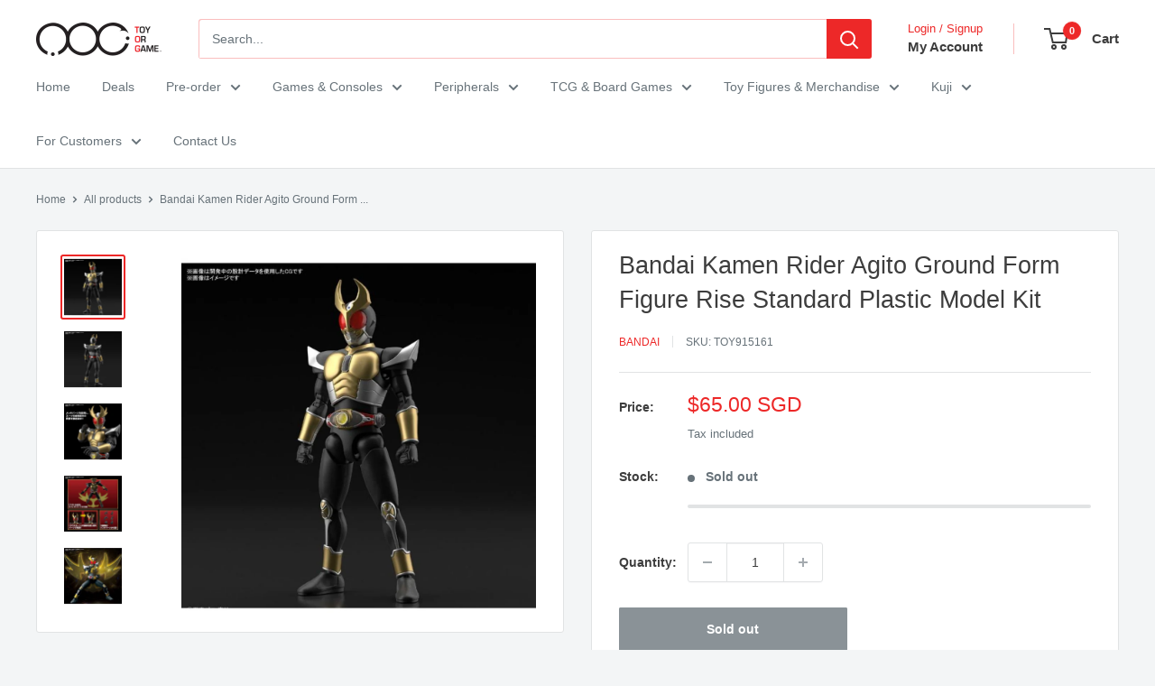

--- FILE ---
content_type: text/html; charset=utf-8
request_url: https://toyorgame.com.sg/products/bandai-kamen-rider-agito-ground-form-figure-rise-standard-plastic-model-kit
body_size: 24789
content:
<!doctype html>

<html class="no-js" lang="en">
  <head>
    <meta charset="utf-8">
    <meta name="viewport" content="width=device-width, initial-scale=1.0, height=device-height, minimum-scale=1.0, maximum-scale=1.0">
    <meta name="theme-color" content="#ed2828">

    <title>Bandai Kamen Rider Agito Ground Form Figure Rise Standard Plastic Mode</title><meta name="description" content="Product Details Note that image(s) is/are for illustration purposes only. Product Description From Bandai Hobby. Kamen Rider Agito finally makes his way to the Figure-rise Standard lineup in his Ground Form! The kit features plated parts to thoroughly recreate the golden texture of his suit. He&#39;s poseable upon completi"><link rel="canonical" href="https://toyorgame.com.sg/products/bandai-kamen-rider-agito-ground-form-figure-rise-standard-plastic-model-kit"><link rel="shortcut icon" href="//toyorgame.com.sg/cdn/shop/files/favicon_e5973e33-f5ba-42a5-8a08-485b4d68ce48_96x96.png?v=1614298172" type="image/png"><link rel="preload" as="style" href="//toyorgame.com.sg/cdn/shop/t/51/assets/theme.css?v=87406612756141013791759889706">
    <link rel="preload" as="script" href="//toyorgame.com.sg/cdn/shop/t/51/assets/theme.js?v=100952596617660054121759889706">
    <link rel="preconnect" href="https://cdn.shopify.com">
    <link rel="preconnect" href="https://fonts.shopifycdn.com">
    <link rel="dns-prefetch" href="https://productreviews.shopifycdn.com">
    <link rel="dns-prefetch" href="https://ajax.googleapis.com">
    <link rel="dns-prefetch" href="https://maps.googleapis.com">
    <link rel="dns-prefetch" href="https://maps.gstatic.com">

    <meta property="og:type" content="product">
  <meta property="og:title" content="Bandai Kamen Rider Agito Ground Form Figure Rise Standard Plastic Model Kit"><meta property="og:image" content="http://toyorgame.com.sg/cdn/shop/products/BandaiKamenRiderAgitoGroundFormFigureRiseStandardPlasticModelKit1.jpg?v=1629213277">
    <meta property="og:image:secure_url" content="https://toyorgame.com.sg/cdn/shop/products/BandaiKamenRiderAgitoGroundFormFigureRiseStandardPlasticModelKit1.jpg?v=1629213277">
    <meta property="og:image:width" content="1024">
    <meta property="og:image:height" content="1024">
    <meta property="product:availability" content="out of stock"><meta property="product:price:amount" content="65.00">
  <meta property="product:price:currency" content="SGD"><meta property="og:description" content="Product Details Note that image(s) is/are for illustration purposes only. Product Description From Bandai Hobby. Kamen Rider Agito finally makes his way to the Figure-rise Standard lineup in his Ground Form! The kit features plated parts to thoroughly recreate the golden texture of his suit. He&#39;s poseable upon completi"><meta property="og:url" content="https://toyorgame.com.sg/products/bandai-kamen-rider-agito-ground-form-figure-rise-standard-plastic-model-kit">
<meta property="og:site_name" content="TOG - Toy Or Game"><meta name="twitter:card" content="summary"><meta name="twitter:title" content="Bandai Kamen Rider Agito Ground Form Figure Rise Standard Plastic Model Kit">
  <meta name="twitter:description" content="Product Details Note that image(s) is/are for illustration purposes only. Product Description From Bandai Hobby. Kamen Rider Agito finally makes his way to the Figure-rise Standard lineup in his Ground Form! The kit features plated parts to thoroughly recreate the golden texture of his suit. He&#39;s poseable upon completion and features a wide range of motion so you can recreate a variety of action poses such as the Rider Kick! The cross horn can be recreated with optional parts, and also included are three types of hand parts, and the Agito&#39;s Crest effect part Dimension: Approx. 300mm tall. Additional Information for Purchases Payment is non-refundable/non-transferrable. For Store Pickup option, you will be informed by our outlet staff and via email once the stock arrived and is ready for pick up at your selected preferred outlet. For Local Delivery, you will be sent an email via the courier company with the tracking number. Item will">
  <meta name="twitter:image" content="https://toyorgame.com.sg/cdn/shop/products/BandaiKamenRiderAgitoGroundFormFigureRiseStandardPlasticModelKit1_600x600_crop_center.jpg?v=1629213277">
    <style>
  
  


  
  
  

  :root {
    --default-text-font-size : 15px;
    --base-text-font-size    : 14px;
    --heading-font-family    : "system_ui", -apple-system, 'Segoe UI', Roboto, 'Helvetica Neue', 'Noto Sans', 'Liberation Sans', Arial, sans-serif, 'Apple Color Emoji', 'Segoe UI Emoji', 'Segoe UI Symbol', 'Noto Color Emoji';
    --heading-font-weight    : 400;
    --heading-font-style     : normal;
    --text-font-family       : "system_ui", -apple-system, 'Segoe UI', Roboto, 'Helvetica Neue', 'Noto Sans', 'Liberation Sans', Arial, sans-serif, 'Apple Color Emoji', 'Segoe UI Emoji', 'Segoe UI Symbol', 'Noto Color Emoji';
    --text-font-weight       : 400;
    --text-font-style        : normal;
    --text-font-bolder-weight: bolder;
    --text-link-decoration   : underline;

    --text-color               : #677279;
    --text-color-rgb           : 103, 114, 121;
    --heading-color            : #3d3d3d;
    --border-color             : #e1e3e4;
    --border-color-rgb         : 225, 227, 228;
    --form-border-color        : #d4d6d8;
    --accent-color             : #ed2828;
    --accent-color-rgb         : 237, 40, 40;
    --link-color               : #ed2828;
    --link-color-hover         : #b90f0f;
    --background               : #f3f5f6;
    --secondary-background     : #ffffff;
    --secondary-background-rgb : 255, 255, 255;
    --accent-background        : rgba(237, 40, 40, 0.08);

    --input-background: #ffffff;

    --error-color       : #ed2828;
    --error-background  : rgba(237, 40, 40, 0.07);
    --success-color     : #00aa00;
    --success-background: rgba(0, 170, 0, 0.11);

    --primary-button-background      : #ed2828;
    --primary-button-background-rgb  : 237, 40, 40;
    --primary-button-text-color      : #ffffff;
    --secondary-button-background    : #ed2828;
    --secondary-button-background-rgb: 237, 40, 40;
    --secondary-button-text-color    : #ffffff;

    --header-background      : #ffffff;
    --header-text-color      : #3d3d3d;
    --header-light-text-color: #ed2828;
    --header-border-color    : rgba(237, 40, 40, 0.3);
    --header-accent-color    : #ed2828;

    --footer-background-color:    #f3f5f6;
    --footer-heading-text-color:  #ed2828;
    --footer-body-text-color:     #677279;
    --footer-body-text-color-rgb: 103, 114, 121;
    --footer-accent-color:        #ed2828;
    --footer-accent-color-rgb:    237, 40, 40;
    --footer-border:              1px solid var(--border-color);
    
    --flickity-arrow-color: #abb1b4;--product-on-sale-accent           : #ed2828;
    --product-on-sale-accent-rgb       : 237, 40, 40;
    --product-on-sale-color            : #ffffff;
    --product-in-stock-color           : #008a00;
    --product-low-stock-color          : #ed2828;
    --product-sold-out-color           : #8a9297;
    --product-custom-label-1-background: #008a00;
    --product-custom-label-1-color     : #ffffff;
    --product-custom-label-2-background: #00a500;
    --product-custom-label-2-color     : #ffffff;
    --product-review-star-color        : #ffbd00;

    --mobile-container-gutter : 20px;
    --desktop-container-gutter: 40px;

    /* Shopify related variables */
    --payment-terms-background-color: #f3f5f6;
  }
</style>

<script>
  // IE11 does not have support for CSS variables, so we have to polyfill them
  if (!(((window || {}).CSS || {}).supports && window.CSS.supports('(--a: 0)'))) {
    const script = document.createElement('script');
    script.type = 'text/javascript';
    script.src = 'https://cdn.jsdelivr.net/npm/css-vars-ponyfill@2';
    script.onload = function() {
      cssVars({});
    };

    document.getElementsByTagName('head')[0].appendChild(script);
  }
</script>


    <script>window.performance && window.performance.mark && window.performance.mark('shopify.content_for_header.start');</script><meta id="shopify-digital-wallet" name="shopify-digital-wallet" content="/9729804/digital_wallets/dialog">
<link rel="alternate" type="application/json+oembed" href="https://toyorgame.com.sg/products/bandai-kamen-rider-agito-ground-form-figure-rise-standard-plastic-model-kit.oembed">
<script async="async" src="/checkouts/internal/preloads.js?locale=en-SG"></script>
<script id="shopify-features" type="application/json">{"accessToken":"0dd628fb374a2c019779fdc5beed79aa","betas":["rich-media-storefront-analytics"],"domain":"toyorgame.com.sg","predictiveSearch":true,"shopId":9729804,"locale":"en"}</script>
<script>var Shopify = Shopify || {};
Shopify.shop = "toyorgame.myshopify.com";
Shopify.locale = "en";
Shopify.currency = {"active":"SGD","rate":"1.0"};
Shopify.country = "SG";
Shopify.theme = {"name":"Warehouse 6.7.0","id":154957021405,"schema_name":"Warehouse","schema_version":"6.7.0","theme_store_id":871,"role":"main"};
Shopify.theme.handle = "null";
Shopify.theme.style = {"id":null,"handle":null};
Shopify.cdnHost = "toyorgame.com.sg/cdn";
Shopify.routes = Shopify.routes || {};
Shopify.routes.root = "/";</script>
<script type="module">!function(o){(o.Shopify=o.Shopify||{}).modules=!0}(window);</script>
<script>!function(o){function n(){var o=[];function n(){o.push(Array.prototype.slice.apply(arguments))}return n.q=o,n}var t=o.Shopify=o.Shopify||{};t.loadFeatures=n(),t.autoloadFeatures=n()}(window);</script>
<script id="shop-js-analytics" type="application/json">{"pageType":"product"}</script>
<script defer="defer" async type="module" src="//toyorgame.com.sg/cdn/shopifycloud/shop-js/modules/v2/client.init-shop-cart-sync_BApSsMSl.en.esm.js"></script>
<script defer="defer" async type="module" src="//toyorgame.com.sg/cdn/shopifycloud/shop-js/modules/v2/chunk.common_CBoos6YZ.esm.js"></script>
<script type="module">
  await import("//toyorgame.com.sg/cdn/shopifycloud/shop-js/modules/v2/client.init-shop-cart-sync_BApSsMSl.en.esm.js");
await import("//toyorgame.com.sg/cdn/shopifycloud/shop-js/modules/v2/chunk.common_CBoos6YZ.esm.js");

  window.Shopify.SignInWithShop?.initShopCartSync?.({"fedCMEnabled":true,"windoidEnabled":true});

</script>
<script id="__st">var __st={"a":9729804,"offset":28800,"reqid":"e36ce461-2043-47ed-8957-bce09e970b5c-1768925930","pageurl":"toyorgame.com.sg\/products\/bandai-kamen-rider-agito-ground-form-figure-rise-standard-plastic-model-kit","u":"13f1b4474adb","p":"product","rtyp":"product","rid":6901269102752};</script>
<script>window.ShopifyPaypalV4VisibilityTracking = true;</script>
<script id="captcha-bootstrap">!function(){'use strict';const t='contact',e='account',n='new_comment',o=[[t,t],['blogs',n],['comments',n],[t,'customer']],c=[[e,'customer_login'],[e,'guest_login'],[e,'recover_customer_password'],[e,'create_customer']],r=t=>t.map((([t,e])=>`form[action*='/${t}']:not([data-nocaptcha='true']) input[name='form_type'][value='${e}']`)).join(','),a=t=>()=>t?[...document.querySelectorAll(t)].map((t=>t.form)):[];function s(){const t=[...o],e=r(t);return a(e)}const i='password',u='form_key',d=['recaptcha-v3-token','g-recaptcha-response','h-captcha-response',i],f=()=>{try{return window.sessionStorage}catch{return}},m='__shopify_v',_=t=>t.elements[u];function p(t,e,n=!1){try{const o=window.sessionStorage,c=JSON.parse(o.getItem(e)),{data:r}=function(t){const{data:e,action:n}=t;return t[m]||n?{data:e,action:n}:{data:t,action:n}}(c);for(const[e,n]of Object.entries(r))t.elements[e]&&(t.elements[e].value=n);n&&o.removeItem(e)}catch(o){console.error('form repopulation failed',{error:o})}}const l='form_type',E='cptcha';function T(t){t.dataset[E]=!0}const w=window,h=w.document,L='Shopify',v='ce_forms',y='captcha';let A=!1;((t,e)=>{const n=(g='f06e6c50-85a8-45c8-87d0-21a2b65856fe',I='https://cdn.shopify.com/shopifycloud/storefront-forms-hcaptcha/ce_storefront_forms_captcha_hcaptcha.v1.5.2.iife.js',D={infoText:'Protected by hCaptcha',privacyText:'Privacy',termsText:'Terms'},(t,e,n)=>{const o=w[L][v],c=o.bindForm;if(c)return c(t,g,e,D).then(n);var r;o.q.push([[t,g,e,D],n]),r=I,A||(h.body.append(Object.assign(h.createElement('script'),{id:'captcha-provider',async:!0,src:r})),A=!0)});var g,I,D;w[L]=w[L]||{},w[L][v]=w[L][v]||{},w[L][v].q=[],w[L][y]=w[L][y]||{},w[L][y].protect=function(t,e){n(t,void 0,e),T(t)},Object.freeze(w[L][y]),function(t,e,n,w,h,L){const[v,y,A,g]=function(t,e,n){const i=e?o:[],u=t?c:[],d=[...i,...u],f=r(d),m=r(i),_=r(d.filter((([t,e])=>n.includes(e))));return[a(f),a(m),a(_),s()]}(w,h,L),I=t=>{const e=t.target;return e instanceof HTMLFormElement?e:e&&e.form},D=t=>v().includes(t);t.addEventListener('submit',(t=>{const e=I(t);if(!e)return;const n=D(e)&&!e.dataset.hcaptchaBound&&!e.dataset.recaptchaBound,o=_(e),c=g().includes(e)&&(!o||!o.value);(n||c)&&t.preventDefault(),c&&!n&&(function(t){try{if(!f())return;!function(t){const e=f();if(!e)return;const n=_(t);if(!n)return;const o=n.value;o&&e.removeItem(o)}(t);const e=Array.from(Array(32),(()=>Math.random().toString(36)[2])).join('');!function(t,e){_(t)||t.append(Object.assign(document.createElement('input'),{type:'hidden',name:u})),t.elements[u].value=e}(t,e),function(t,e){const n=f();if(!n)return;const o=[...t.querySelectorAll(`input[type='${i}']`)].map((({name:t})=>t)),c=[...d,...o],r={};for(const[a,s]of new FormData(t).entries())c.includes(a)||(r[a]=s);n.setItem(e,JSON.stringify({[m]:1,action:t.action,data:r}))}(t,e)}catch(e){console.error('failed to persist form',e)}}(e),e.submit())}));const S=(t,e)=>{t&&!t.dataset[E]&&(n(t,e.some((e=>e===t))),T(t))};for(const o of['focusin','change'])t.addEventListener(o,(t=>{const e=I(t);D(e)&&S(e,y())}));const B=e.get('form_key'),M=e.get(l),P=B&&M;t.addEventListener('DOMContentLoaded',(()=>{const t=y();if(P)for(const e of t)e.elements[l].value===M&&p(e,B);[...new Set([...A(),...v().filter((t=>'true'===t.dataset.shopifyCaptcha))])].forEach((e=>S(e,t)))}))}(h,new URLSearchParams(w.location.search),n,t,e,['guest_login'])})(!0,!0)}();</script>
<script integrity="sha256-4kQ18oKyAcykRKYeNunJcIwy7WH5gtpwJnB7kiuLZ1E=" data-source-attribution="shopify.loadfeatures" defer="defer" src="//toyorgame.com.sg/cdn/shopifycloud/storefront/assets/storefront/load_feature-a0a9edcb.js" crossorigin="anonymous"></script>
<script data-source-attribution="shopify.dynamic_checkout.dynamic.init">var Shopify=Shopify||{};Shopify.PaymentButton=Shopify.PaymentButton||{isStorefrontPortableWallets:!0,init:function(){window.Shopify.PaymentButton.init=function(){};var t=document.createElement("script");t.src="https://toyorgame.com.sg/cdn/shopifycloud/portable-wallets/latest/portable-wallets.en.js",t.type="module",document.head.appendChild(t)}};
</script>
<script data-source-attribution="shopify.dynamic_checkout.buyer_consent">
  function portableWalletsHideBuyerConsent(e){var t=document.getElementById("shopify-buyer-consent"),n=document.getElementById("shopify-subscription-policy-button");t&&n&&(t.classList.add("hidden"),t.setAttribute("aria-hidden","true"),n.removeEventListener("click",e))}function portableWalletsShowBuyerConsent(e){var t=document.getElementById("shopify-buyer-consent"),n=document.getElementById("shopify-subscription-policy-button");t&&n&&(t.classList.remove("hidden"),t.removeAttribute("aria-hidden"),n.addEventListener("click",e))}window.Shopify?.PaymentButton&&(window.Shopify.PaymentButton.hideBuyerConsent=portableWalletsHideBuyerConsent,window.Shopify.PaymentButton.showBuyerConsent=portableWalletsShowBuyerConsent);
</script>
<script data-source-attribution="shopify.dynamic_checkout.cart.bootstrap">document.addEventListener("DOMContentLoaded",(function(){function t(){return document.querySelector("shopify-accelerated-checkout-cart, shopify-accelerated-checkout")}if(t())Shopify.PaymentButton.init();else{new MutationObserver((function(e,n){t()&&(Shopify.PaymentButton.init(),n.disconnect())})).observe(document.body,{childList:!0,subtree:!0})}}));
</script>

<script>window.performance && window.performance.mark && window.performance.mark('shopify.content_for_header.end');</script>

    <link rel="stylesheet" href="//toyorgame.com.sg/cdn/shop/t/51/assets/theme.css?v=87406612756141013791759889706">

    <script type="application/ld+json">{"@context":"http:\/\/schema.org\/","@id":"\/products\/bandai-kamen-rider-agito-ground-form-figure-rise-standard-plastic-model-kit#product","@type":"Product","brand":{"@type":"Brand","name":"Bandai"},"category":"Toy","description":"Product Details\n\n\nNote that image(s) is\/are for illustration purposes only.\n\n\nProduct Description\n\nFrom Bandai Hobby. Kamen Rider Agito finally makes his way to the Figure-rise Standard lineup in his Ground Form! The kit features plated parts to thoroughly recreate the golden texture of his suit. He's poseable upon completion and features a wide range of motion so you can recreate a variety of action poses such as the Rider Kick! The cross horn can be recreated with optional parts, and also included are three types of hand parts, and the Agito's Crest effect part\nDimension: Approx. 300mm tall.\n\nAdditional Information for Purchases\n\nPayment is non-refundable\/non-transferrable.\n\nFor Store Pickup option, you will be informed by our outlet staff and via email once the stock arrived and is ready for pick up at your selected preferred outlet.\nFor Local Delivery, you will be sent an email via the courier company with the tracking number. Item will be delivered approximately within 3-4 working days.\n\nOur Delivery \u0026amp; Shipping Policy can be found here.\nFor any enquiries, please drop us a PM at our Facebook page or Email us.","image":"https:\/\/toyorgame.com.sg\/cdn\/shop\/products\/BandaiKamenRiderAgitoGroundFormFigureRiseStandardPlasticModelKit1.jpg?v=1629213277\u0026width=1920","name":"Bandai Kamen Rider Agito Ground Form Figure Rise Standard Plastic Model Kit","offers":{"@id":"\/products\/bandai-kamen-rider-agito-ground-form-figure-rise-standard-plastic-model-kit?variant=40663579951264#offer","@type":"Offer","availability":"http:\/\/schema.org\/OutOfStock","price":"65.00","priceCurrency":"SGD","url":"https:\/\/toyorgame.com.sg\/products\/bandai-kamen-rider-agito-ground-form-figure-rise-standard-plastic-model-kit?variant=40663579951264"},"sku":"TOY915161","url":"https:\/\/toyorgame.com.sg\/products\/bandai-kamen-rider-agito-ground-form-figure-rise-standard-plastic-model-kit"}</script><script type="application/ld+json">
  {
    "@context": "https://schema.org",
    "@type": "BreadcrumbList",
    "itemListElement": [{
        "@type": "ListItem",
        "position": 1,
        "name": "Home",
        "item": "https://toyorgame.com.sg"
      },{
            "@type": "ListItem",
            "position": 2,
            "name": "Bandai Kamen Rider Agito Ground Form Figure Rise Standard Plastic Model Kit",
            "item": "https://toyorgame.com.sg/products/bandai-kamen-rider-agito-ground-form-figure-rise-standard-plastic-model-kit"
          }]
  }
</script>

    <script>
      // This allows to expose several variables to the global scope, to be used in scripts
      window.theme = {
        pageType: "product",
        cartCount: 0,
        moneyFormat: "${{amount}}",
        moneyWithCurrencyFormat: "${{amount}} SGD",
        currencyCodeEnabled: true,
        showDiscount: true,
        discountMode: "saving",
        cartType: "drawer"
      };

      window.routes = {
        rootUrl: "\/",
        rootUrlWithoutSlash: '',
        cartUrl: "\/cart",
        cartAddUrl: "\/cart\/add",
        cartChangeUrl: "\/cart\/change",
        searchUrl: "\/search",
        productRecommendationsUrl: "\/recommendations\/products"
      };

      window.languages = {
        productRegularPrice: "Regular price",
        productSalePrice: "Sale price",
        collectionOnSaleLabel: "Save {{savings}}",
        productFormUnavailable: "Unavailable",
        productFormAddToCart: "Add to cart",
        productFormPreOrder: "PRE-ORDER",
        productFormSoldOut: "Sold out",
        productAdded: "Product has been added to your cart",
        productAddedShort: "Added!",
        shippingEstimatorNoResults: "No shipping could be found for your address.",
        shippingEstimatorOneResult: "There is one shipping rate for your address:",
        shippingEstimatorMultipleResults: "There are {{count}} shipping rates for your address:",
        shippingEstimatorErrors: "There are some errors:"
      };

      document.documentElement.className = document.documentElement.className.replace('no-js', 'js');
    </script><script src="//toyorgame.com.sg/cdn/shop/t/51/assets/theme.js?v=100952596617660054121759889706" defer></script>
    <script src="//toyorgame.com.sg/cdn/shop/t/51/assets/custom.js?v=102476495355921946141759889705" defer></script><script>
        (function () {
          window.onpageshow = function() {
            // We force re-freshing the cart content onpageshow, as most browsers will serve a cache copy when hitting the
            // back button, which cause staled data
            document.documentElement.dispatchEvent(new CustomEvent('cart:refresh', {
              bubbles: true,
              detail: {scrollToTop: false}
            }));
          };
        })();
      </script><!-- BEGIN app block: shopify://apps/minmaxify-order-limits/blocks/app-embed-block/3acfba32-89f3-4377-ae20-cbb9abc48475 --><script type="text/javascript" src="https://limits.minmaxify.com/toyorgame.myshopify.com?v=83c&r=20220811184743"></script>

<!-- END app block --><link href="https://monorail-edge.shopifysvc.com" rel="dns-prefetch">
<script>(function(){if ("sendBeacon" in navigator && "performance" in window) {try {var session_token_from_headers = performance.getEntriesByType('navigation')[0].serverTiming.find(x => x.name == '_s').description;} catch {var session_token_from_headers = undefined;}var session_cookie_matches = document.cookie.match(/_shopify_s=([^;]*)/);var session_token_from_cookie = session_cookie_matches && session_cookie_matches.length === 2 ? session_cookie_matches[1] : "";var session_token = session_token_from_headers || session_token_from_cookie || "";function handle_abandonment_event(e) {var entries = performance.getEntries().filter(function(entry) {return /monorail-edge.shopifysvc.com/.test(entry.name);});if (!window.abandonment_tracked && entries.length === 0) {window.abandonment_tracked = true;var currentMs = Date.now();var navigation_start = performance.timing.navigationStart;var payload = {shop_id: 9729804,url: window.location.href,navigation_start,duration: currentMs - navigation_start,session_token,page_type: "product"};window.navigator.sendBeacon("https://monorail-edge.shopifysvc.com/v1/produce", JSON.stringify({schema_id: "online_store_buyer_site_abandonment/1.1",payload: payload,metadata: {event_created_at_ms: currentMs,event_sent_at_ms: currentMs}}));}}window.addEventListener('pagehide', handle_abandonment_event);}}());</script>
<script id="web-pixels-manager-setup">(function e(e,d,r,n,o){if(void 0===o&&(o={}),!Boolean(null===(a=null===(i=window.Shopify)||void 0===i?void 0:i.analytics)||void 0===a?void 0:a.replayQueue)){var i,a;window.Shopify=window.Shopify||{};var t=window.Shopify;t.analytics=t.analytics||{};var s=t.analytics;s.replayQueue=[],s.publish=function(e,d,r){return s.replayQueue.push([e,d,r]),!0};try{self.performance.mark("wpm:start")}catch(e){}var l=function(){var e={modern:/Edge?\/(1{2}[4-9]|1[2-9]\d|[2-9]\d{2}|\d{4,})\.\d+(\.\d+|)|Firefox\/(1{2}[4-9]|1[2-9]\d|[2-9]\d{2}|\d{4,})\.\d+(\.\d+|)|Chrom(ium|e)\/(9{2}|\d{3,})\.\d+(\.\d+|)|(Maci|X1{2}).+ Version\/(15\.\d+|(1[6-9]|[2-9]\d|\d{3,})\.\d+)([,.]\d+|)( \(\w+\)|)( Mobile\/\w+|) Safari\/|Chrome.+OPR\/(9{2}|\d{3,})\.\d+\.\d+|(CPU[ +]OS|iPhone[ +]OS|CPU[ +]iPhone|CPU IPhone OS|CPU iPad OS)[ +]+(15[._]\d+|(1[6-9]|[2-9]\d|\d{3,})[._]\d+)([._]\d+|)|Android:?[ /-](13[3-9]|1[4-9]\d|[2-9]\d{2}|\d{4,})(\.\d+|)(\.\d+|)|Android.+Firefox\/(13[5-9]|1[4-9]\d|[2-9]\d{2}|\d{4,})\.\d+(\.\d+|)|Android.+Chrom(ium|e)\/(13[3-9]|1[4-9]\d|[2-9]\d{2}|\d{4,})\.\d+(\.\d+|)|SamsungBrowser\/([2-9]\d|\d{3,})\.\d+/,legacy:/Edge?\/(1[6-9]|[2-9]\d|\d{3,})\.\d+(\.\d+|)|Firefox\/(5[4-9]|[6-9]\d|\d{3,})\.\d+(\.\d+|)|Chrom(ium|e)\/(5[1-9]|[6-9]\d|\d{3,})\.\d+(\.\d+|)([\d.]+$|.*Safari\/(?![\d.]+ Edge\/[\d.]+$))|(Maci|X1{2}).+ Version\/(10\.\d+|(1[1-9]|[2-9]\d|\d{3,})\.\d+)([,.]\d+|)( \(\w+\)|)( Mobile\/\w+|) Safari\/|Chrome.+OPR\/(3[89]|[4-9]\d|\d{3,})\.\d+\.\d+|(CPU[ +]OS|iPhone[ +]OS|CPU[ +]iPhone|CPU IPhone OS|CPU iPad OS)[ +]+(10[._]\d+|(1[1-9]|[2-9]\d|\d{3,})[._]\d+)([._]\d+|)|Android:?[ /-](13[3-9]|1[4-9]\d|[2-9]\d{2}|\d{4,})(\.\d+|)(\.\d+|)|Mobile Safari.+OPR\/([89]\d|\d{3,})\.\d+\.\d+|Android.+Firefox\/(13[5-9]|1[4-9]\d|[2-9]\d{2}|\d{4,})\.\d+(\.\d+|)|Android.+Chrom(ium|e)\/(13[3-9]|1[4-9]\d|[2-9]\d{2}|\d{4,})\.\d+(\.\d+|)|Android.+(UC? ?Browser|UCWEB|U3)[ /]?(15\.([5-9]|\d{2,})|(1[6-9]|[2-9]\d|\d{3,})\.\d+)\.\d+|SamsungBrowser\/(5\.\d+|([6-9]|\d{2,})\.\d+)|Android.+MQ{2}Browser\/(14(\.(9|\d{2,})|)|(1[5-9]|[2-9]\d|\d{3,})(\.\d+|))(\.\d+|)|K[Aa][Ii]OS\/(3\.\d+|([4-9]|\d{2,})\.\d+)(\.\d+|)/},d=e.modern,r=e.legacy,n=navigator.userAgent;return n.match(d)?"modern":n.match(r)?"legacy":"unknown"}(),u="modern"===l?"modern":"legacy",c=(null!=n?n:{modern:"",legacy:""})[u],f=function(e){return[e.baseUrl,"/wpm","/b",e.hashVersion,"modern"===e.buildTarget?"m":"l",".js"].join("")}({baseUrl:d,hashVersion:r,buildTarget:u}),m=function(e){var d=e.version,r=e.bundleTarget,n=e.surface,o=e.pageUrl,i=e.monorailEndpoint;return{emit:function(e){var a=e.status,t=e.errorMsg,s=(new Date).getTime(),l=JSON.stringify({metadata:{event_sent_at_ms:s},events:[{schema_id:"web_pixels_manager_load/3.1",payload:{version:d,bundle_target:r,page_url:o,status:a,surface:n,error_msg:t},metadata:{event_created_at_ms:s}}]});if(!i)return console&&console.warn&&console.warn("[Web Pixels Manager] No Monorail endpoint provided, skipping logging."),!1;try{return self.navigator.sendBeacon.bind(self.navigator)(i,l)}catch(e){}var u=new XMLHttpRequest;try{return u.open("POST",i,!0),u.setRequestHeader("Content-Type","text/plain"),u.send(l),!0}catch(e){return console&&console.warn&&console.warn("[Web Pixels Manager] Got an unhandled error while logging to Monorail."),!1}}}}({version:r,bundleTarget:l,surface:e.surface,pageUrl:self.location.href,monorailEndpoint:e.monorailEndpoint});try{o.browserTarget=l,function(e){var d=e.src,r=e.async,n=void 0===r||r,o=e.onload,i=e.onerror,a=e.sri,t=e.scriptDataAttributes,s=void 0===t?{}:t,l=document.createElement("script"),u=document.querySelector("head"),c=document.querySelector("body");if(l.async=n,l.src=d,a&&(l.integrity=a,l.crossOrigin="anonymous"),s)for(var f in s)if(Object.prototype.hasOwnProperty.call(s,f))try{l.dataset[f]=s[f]}catch(e){}if(o&&l.addEventListener("load",o),i&&l.addEventListener("error",i),u)u.appendChild(l);else{if(!c)throw new Error("Did not find a head or body element to append the script");c.appendChild(l)}}({src:f,async:!0,onload:function(){if(!function(){var e,d;return Boolean(null===(d=null===(e=window.Shopify)||void 0===e?void 0:e.analytics)||void 0===d?void 0:d.initialized)}()){var d=window.webPixelsManager.init(e)||void 0;if(d){var r=window.Shopify.analytics;r.replayQueue.forEach((function(e){var r=e[0],n=e[1],o=e[2];d.publishCustomEvent(r,n,o)})),r.replayQueue=[],r.publish=d.publishCustomEvent,r.visitor=d.visitor,r.initialized=!0}}},onerror:function(){return m.emit({status:"failed",errorMsg:"".concat(f," has failed to load")})},sri:function(e){var d=/^sha384-[A-Za-z0-9+/=]+$/;return"string"==typeof e&&d.test(e)}(c)?c:"",scriptDataAttributes:o}),m.emit({status:"loading"})}catch(e){m.emit({status:"failed",errorMsg:(null==e?void 0:e.message)||"Unknown error"})}}})({shopId: 9729804,storefrontBaseUrl: "https://toyorgame.com.sg",extensionsBaseUrl: "https://extensions.shopifycdn.com/cdn/shopifycloud/web-pixels-manager",monorailEndpoint: "https://monorail-edge.shopifysvc.com/unstable/produce_batch",surface: "storefront-renderer",enabledBetaFlags: ["2dca8a86"],webPixelsConfigList: [{"id":"shopify-app-pixel","configuration":"{}","eventPayloadVersion":"v1","runtimeContext":"STRICT","scriptVersion":"0450","apiClientId":"shopify-pixel","type":"APP","privacyPurposes":["ANALYTICS","MARKETING"]},{"id":"shopify-custom-pixel","eventPayloadVersion":"v1","runtimeContext":"LAX","scriptVersion":"0450","apiClientId":"shopify-pixel","type":"CUSTOM","privacyPurposes":["ANALYTICS","MARKETING"]}],isMerchantRequest: false,initData: {"shop":{"name":"TOG - Toy Or Game","paymentSettings":{"currencyCode":"SGD"},"myshopifyDomain":"toyorgame.myshopify.com","countryCode":"SG","storefrontUrl":"https:\/\/toyorgame.com.sg"},"customer":null,"cart":null,"checkout":null,"productVariants":[{"price":{"amount":65.0,"currencyCode":"SGD"},"product":{"title":"Bandai Kamen Rider Agito Ground Form Figure Rise Standard Plastic Model Kit","vendor":"Bandai","id":"6901269102752","untranslatedTitle":"Bandai Kamen Rider Agito Ground Form Figure Rise Standard Plastic Model Kit","url":"\/products\/bandai-kamen-rider-agito-ground-form-figure-rise-standard-plastic-model-kit","type":"Toy"},"id":"40663579951264","image":{"src":"\/\/toyorgame.com.sg\/cdn\/shop\/products\/BandaiKamenRiderAgitoGroundFormFigureRiseStandardPlasticModelKit1.jpg?v=1629213277"},"sku":"TOY915161","title":"Default Title","untranslatedTitle":"Default Title"}],"purchasingCompany":null},},"https://toyorgame.com.sg/cdn","fcfee988w5aeb613cpc8e4bc33m6693e112",{"modern":"","legacy":""},{"shopId":"9729804","storefrontBaseUrl":"https:\/\/toyorgame.com.sg","extensionBaseUrl":"https:\/\/extensions.shopifycdn.com\/cdn\/shopifycloud\/web-pixels-manager","surface":"storefront-renderer","enabledBetaFlags":"[\"2dca8a86\"]","isMerchantRequest":"false","hashVersion":"fcfee988w5aeb613cpc8e4bc33m6693e112","publish":"custom","events":"[[\"page_viewed\",{}],[\"product_viewed\",{\"productVariant\":{\"price\":{\"amount\":65.0,\"currencyCode\":\"SGD\"},\"product\":{\"title\":\"Bandai Kamen Rider Agito Ground Form Figure Rise Standard Plastic Model Kit\",\"vendor\":\"Bandai\",\"id\":\"6901269102752\",\"untranslatedTitle\":\"Bandai Kamen Rider Agito Ground Form Figure Rise Standard Plastic Model Kit\",\"url\":\"\/products\/bandai-kamen-rider-agito-ground-form-figure-rise-standard-plastic-model-kit\",\"type\":\"Toy\"},\"id\":\"40663579951264\",\"image\":{\"src\":\"\/\/toyorgame.com.sg\/cdn\/shop\/products\/BandaiKamenRiderAgitoGroundFormFigureRiseStandardPlasticModelKit1.jpg?v=1629213277\"},\"sku\":\"TOY915161\",\"title\":\"Default Title\",\"untranslatedTitle\":\"Default Title\"}}]]"});</script><script>
  window.ShopifyAnalytics = window.ShopifyAnalytics || {};
  window.ShopifyAnalytics.meta = window.ShopifyAnalytics.meta || {};
  window.ShopifyAnalytics.meta.currency = 'SGD';
  var meta = {"product":{"id":6901269102752,"gid":"gid:\/\/shopify\/Product\/6901269102752","vendor":"Bandai","type":"Toy","handle":"bandai-kamen-rider-agito-ground-form-figure-rise-standard-plastic-model-kit","variants":[{"id":40663579951264,"price":6500,"name":"Bandai Kamen Rider Agito Ground Form Figure Rise Standard Plastic Model Kit","public_title":null,"sku":"TOY915161"}],"remote":false},"page":{"pageType":"product","resourceType":"product","resourceId":6901269102752,"requestId":"e36ce461-2043-47ed-8957-bce09e970b5c-1768925930"}};
  for (var attr in meta) {
    window.ShopifyAnalytics.meta[attr] = meta[attr];
  }
</script>
<script class="analytics">
  (function () {
    var customDocumentWrite = function(content) {
      var jquery = null;

      if (window.jQuery) {
        jquery = window.jQuery;
      } else if (window.Checkout && window.Checkout.$) {
        jquery = window.Checkout.$;
      }

      if (jquery) {
        jquery('body').append(content);
      }
    };

    var hasLoggedConversion = function(token) {
      if (token) {
        return document.cookie.indexOf('loggedConversion=' + token) !== -1;
      }
      return false;
    }

    var setCookieIfConversion = function(token) {
      if (token) {
        var twoMonthsFromNow = new Date(Date.now());
        twoMonthsFromNow.setMonth(twoMonthsFromNow.getMonth() + 2);

        document.cookie = 'loggedConversion=' + token + '; expires=' + twoMonthsFromNow;
      }
    }

    var trekkie = window.ShopifyAnalytics.lib = window.trekkie = window.trekkie || [];
    if (trekkie.integrations) {
      return;
    }
    trekkie.methods = [
      'identify',
      'page',
      'ready',
      'track',
      'trackForm',
      'trackLink'
    ];
    trekkie.factory = function(method) {
      return function() {
        var args = Array.prototype.slice.call(arguments);
        args.unshift(method);
        trekkie.push(args);
        return trekkie;
      };
    };
    for (var i = 0; i < trekkie.methods.length; i++) {
      var key = trekkie.methods[i];
      trekkie[key] = trekkie.factory(key);
    }
    trekkie.load = function(config) {
      trekkie.config = config || {};
      trekkie.config.initialDocumentCookie = document.cookie;
      var first = document.getElementsByTagName('script')[0];
      var script = document.createElement('script');
      script.type = 'text/javascript';
      script.onerror = function(e) {
        var scriptFallback = document.createElement('script');
        scriptFallback.type = 'text/javascript';
        scriptFallback.onerror = function(error) {
                var Monorail = {
      produce: function produce(monorailDomain, schemaId, payload) {
        var currentMs = new Date().getTime();
        var event = {
          schema_id: schemaId,
          payload: payload,
          metadata: {
            event_created_at_ms: currentMs,
            event_sent_at_ms: currentMs
          }
        };
        return Monorail.sendRequest("https://" + monorailDomain + "/v1/produce", JSON.stringify(event));
      },
      sendRequest: function sendRequest(endpointUrl, payload) {
        // Try the sendBeacon API
        if (window && window.navigator && typeof window.navigator.sendBeacon === 'function' && typeof window.Blob === 'function' && !Monorail.isIos12()) {
          var blobData = new window.Blob([payload], {
            type: 'text/plain'
          });

          if (window.navigator.sendBeacon(endpointUrl, blobData)) {
            return true;
          } // sendBeacon was not successful

        } // XHR beacon

        var xhr = new XMLHttpRequest();

        try {
          xhr.open('POST', endpointUrl);
          xhr.setRequestHeader('Content-Type', 'text/plain');
          xhr.send(payload);
        } catch (e) {
          console.log(e);
        }

        return false;
      },
      isIos12: function isIos12() {
        return window.navigator.userAgent.lastIndexOf('iPhone; CPU iPhone OS 12_') !== -1 || window.navigator.userAgent.lastIndexOf('iPad; CPU OS 12_') !== -1;
      }
    };
    Monorail.produce('monorail-edge.shopifysvc.com',
      'trekkie_storefront_load_errors/1.1',
      {shop_id: 9729804,
      theme_id: 154957021405,
      app_name: "storefront",
      context_url: window.location.href,
      source_url: "//toyorgame.com.sg/cdn/s/trekkie.storefront.cd680fe47e6c39ca5d5df5f0a32d569bc48c0f27.min.js"});

        };
        scriptFallback.async = true;
        scriptFallback.src = '//toyorgame.com.sg/cdn/s/trekkie.storefront.cd680fe47e6c39ca5d5df5f0a32d569bc48c0f27.min.js';
        first.parentNode.insertBefore(scriptFallback, first);
      };
      script.async = true;
      script.src = '//toyorgame.com.sg/cdn/s/trekkie.storefront.cd680fe47e6c39ca5d5df5f0a32d569bc48c0f27.min.js';
      first.parentNode.insertBefore(script, first);
    };
    trekkie.load(
      {"Trekkie":{"appName":"storefront","development":false,"defaultAttributes":{"shopId":9729804,"isMerchantRequest":null,"themeId":154957021405,"themeCityHash":"13843070115998618897","contentLanguage":"en","currency":"SGD","eventMetadataId":"364e7e6a-979d-4b78-9a16-2371590ec0b0"},"isServerSideCookieWritingEnabled":true,"monorailRegion":"shop_domain","enabledBetaFlags":["65f19447"]},"Session Attribution":{},"S2S":{"facebookCapiEnabled":false,"source":"trekkie-storefront-renderer","apiClientId":580111}}
    );

    var loaded = false;
    trekkie.ready(function() {
      if (loaded) return;
      loaded = true;

      window.ShopifyAnalytics.lib = window.trekkie;

      var originalDocumentWrite = document.write;
      document.write = customDocumentWrite;
      try { window.ShopifyAnalytics.merchantGoogleAnalytics.call(this); } catch(error) {};
      document.write = originalDocumentWrite;

      window.ShopifyAnalytics.lib.page(null,{"pageType":"product","resourceType":"product","resourceId":6901269102752,"requestId":"e36ce461-2043-47ed-8957-bce09e970b5c-1768925930","shopifyEmitted":true});

      var match = window.location.pathname.match(/checkouts\/(.+)\/(thank_you|post_purchase)/)
      var token = match? match[1]: undefined;
      if (!hasLoggedConversion(token)) {
        setCookieIfConversion(token);
        window.ShopifyAnalytics.lib.track("Viewed Product",{"currency":"SGD","variantId":40663579951264,"productId":6901269102752,"productGid":"gid:\/\/shopify\/Product\/6901269102752","name":"Bandai Kamen Rider Agito Ground Form Figure Rise Standard Plastic Model Kit","price":"65.00","sku":"TOY915161","brand":"Bandai","variant":null,"category":"Toy","nonInteraction":true,"remote":false},undefined,undefined,{"shopifyEmitted":true});
      window.ShopifyAnalytics.lib.track("monorail:\/\/trekkie_storefront_viewed_product\/1.1",{"currency":"SGD","variantId":40663579951264,"productId":6901269102752,"productGid":"gid:\/\/shopify\/Product\/6901269102752","name":"Bandai Kamen Rider Agito Ground Form Figure Rise Standard Plastic Model Kit","price":"65.00","sku":"TOY915161","brand":"Bandai","variant":null,"category":"Toy","nonInteraction":true,"remote":false,"referer":"https:\/\/toyorgame.com.sg\/products\/bandai-kamen-rider-agito-ground-form-figure-rise-standard-plastic-model-kit"});
      }
    });


        var eventsListenerScript = document.createElement('script');
        eventsListenerScript.async = true;
        eventsListenerScript.src = "//toyorgame.com.sg/cdn/shopifycloud/storefront/assets/shop_events_listener-3da45d37.js";
        document.getElementsByTagName('head')[0].appendChild(eventsListenerScript);

})();</script>
<script
  defer
  src="https://toyorgame.com.sg/cdn/shopifycloud/perf-kit/shopify-perf-kit-3.0.4.min.js"
  data-application="storefront-renderer"
  data-shop-id="9729804"
  data-render-region="gcp-us-central1"
  data-page-type="product"
  data-theme-instance-id="154957021405"
  data-theme-name="Warehouse"
  data-theme-version="6.7.0"
  data-monorail-region="shop_domain"
  data-resource-timing-sampling-rate="10"
  data-shs="true"
  data-shs-beacon="true"
  data-shs-export-with-fetch="true"
  data-shs-logs-sample-rate="1"
  data-shs-beacon-endpoint="https://toyorgame.com.sg/api/collect"
></script>
</head>

  <body class="warehouse--v4 features--animate-zoom template-product " data-instant-intensity="viewport"><svg class="visually-hidden">
      <linearGradient id="rating-star-gradient-half">
        <stop offset="50%" stop-color="var(--product-review-star-color)" />
        <stop offset="50%" stop-color="rgba(var(--text-color-rgb), .4)" stop-opacity="0.4" />
      </linearGradient>
    </svg>

    <a href="#main" class="visually-hidden skip-to-content">Skip to content</a>
    <span class="loading-bar"></span><!-- BEGIN sections: header-group -->
<div id="shopify-section-sections--20451975495901__header" class="shopify-section shopify-section-group-header-group shopify-section__header"><section data-section-id="sections--20451975495901__header" data-section-type="header" data-section-settings="{
  &quot;navigationLayout&quot;: &quot;inline&quot;,
  &quot;desktopOpenTrigger&quot;: &quot;hover&quot;,
  &quot;useStickyHeader&quot;: true
}">
  <header class="header header--inline " role="banner">
    <div class="container">
      <div class="header__inner"><nav class="header__mobile-nav hidden-lap-and-up">
            <button class="header__mobile-nav-toggle icon-state touch-area" data-action="toggle-menu" aria-expanded="false" aria-haspopup="true" aria-controls="mobile-menu" aria-label="Open menu">
              <span class="icon-state__primary"><svg focusable="false" class="icon icon--hamburger-mobile " viewBox="0 0 20 16" role="presentation">
      <path d="M0 14h20v2H0v-2zM0 0h20v2H0V0zm0 7h20v2H0V7z" fill="currentColor" fill-rule="evenodd"></path>
    </svg></span>
              <span class="icon-state__secondary"><svg focusable="false" class="icon icon--close " viewBox="0 0 19 19" role="presentation">
      <path d="M9.1923882 8.39339828l7.7781745-7.7781746 1.4142136 1.41421357-7.7781746 7.77817459 7.7781746 7.77817456L16.9705627 19l-7.7781745-7.7781746L1.41421356 19 0 17.5857864l7.7781746-7.77817456L0 2.02943725 1.41421356.61522369 9.1923882 8.39339828z" fill="currentColor" fill-rule="evenodd"></path>
    </svg></span>
            </button><div id="mobile-menu" class="mobile-menu" aria-hidden="true"><svg focusable="false" class="icon icon--nav-triangle-borderless " viewBox="0 0 20 9" role="presentation">
      <path d="M.47108938 9c.2694725-.26871321.57077721-.56867841.90388257-.89986354C3.12384116 6.36134886 5.74788116 3.76338565 9.2467995.30653888c.4145057-.4095171 1.0844277-.40860098 1.4977971.00205122L19.4935156 9H.47108938z" fill="#ffffff"></path>
    </svg><div class="mobile-menu__inner">
    <div class="mobile-menu__panel">
      <div class="mobile-menu__section">
        <ul class="mobile-menu__nav" data-type="menu" role="list"><li class="mobile-menu__nav-item"><a href="/" class="mobile-menu__nav-link" data-type="menuitem">Home</a></li><li class="mobile-menu__nav-item"><a href="/collections/promo" class="mobile-menu__nav-link" data-type="menuitem">Deals</a></li><li class="mobile-menu__nav-item"><button class="mobile-menu__nav-link" data-type="menuitem" aria-haspopup="true" aria-expanded="false" aria-controls="mobile-panel-2" data-action="open-panel">Pre-order<svg focusable="false" class="icon icon--arrow-right " viewBox="0 0 8 12" role="presentation">
      <path stroke="currentColor" stroke-width="2" d="M2 2l4 4-4 4" fill="none" stroke-linecap="square"></path>
    </svg></button></li><li class="mobile-menu__nav-item"><button class="mobile-menu__nav-link" data-type="menuitem" aria-haspopup="true" aria-expanded="false" aria-controls="mobile-panel-3" data-action="open-panel">Games & Consoles<svg focusable="false" class="icon icon--arrow-right " viewBox="0 0 8 12" role="presentation">
      <path stroke="currentColor" stroke-width="2" d="M2 2l4 4-4 4" fill="none" stroke-linecap="square"></path>
    </svg></button></li><li class="mobile-menu__nav-item"><button class="mobile-menu__nav-link" data-type="menuitem" aria-haspopup="true" aria-expanded="false" aria-controls="mobile-panel-4" data-action="open-panel">Peripherals<svg focusable="false" class="icon icon--arrow-right " viewBox="0 0 8 12" role="presentation">
      <path stroke="currentColor" stroke-width="2" d="M2 2l4 4-4 4" fill="none" stroke-linecap="square"></path>
    </svg></button></li><li class="mobile-menu__nav-item"><button class="mobile-menu__nav-link" data-type="menuitem" aria-haspopup="true" aria-expanded="false" aria-controls="mobile-panel-5" data-action="open-panel">TCG & Board Games<svg focusable="false" class="icon icon--arrow-right " viewBox="0 0 8 12" role="presentation">
      <path stroke="currentColor" stroke-width="2" d="M2 2l4 4-4 4" fill="none" stroke-linecap="square"></path>
    </svg></button></li><li class="mobile-menu__nav-item"><button class="mobile-menu__nav-link" data-type="menuitem" aria-haspopup="true" aria-expanded="false" aria-controls="mobile-panel-6" data-action="open-panel">Toy Figures & Merchandise<svg focusable="false" class="icon icon--arrow-right " viewBox="0 0 8 12" role="presentation">
      <path stroke="currentColor" stroke-width="2" d="M2 2l4 4-4 4" fill="none" stroke-linecap="square"></path>
    </svg></button></li><li class="mobile-menu__nav-item"><button class="mobile-menu__nav-link" data-type="menuitem" aria-haspopup="true" aria-expanded="false" aria-controls="mobile-panel-7" data-action="open-panel">Kuji<svg focusable="false" class="icon icon--arrow-right " viewBox="0 0 8 12" role="presentation">
      <path stroke="currentColor" stroke-width="2" d="M2 2l4 4-4 4" fill="none" stroke-linecap="square"></path>
    </svg></button></li><li class="mobile-menu__nav-item"><button class="mobile-menu__nav-link" data-type="menuitem" aria-haspopup="true" aria-expanded="false" aria-controls="mobile-panel-8" data-action="open-panel">For Customers<svg focusable="false" class="icon icon--arrow-right " viewBox="0 0 8 12" role="presentation">
      <path stroke="currentColor" stroke-width="2" d="M2 2l4 4-4 4" fill="none" stroke-linecap="square"></path>
    </svg></button></li><li class="mobile-menu__nav-item"><a href="/pages/contact-us" class="mobile-menu__nav-link" data-type="menuitem">Contact Us</a></li></ul>
      </div><div class="mobile-menu__section mobile-menu__section--loose">
          <p class="mobile-menu__section-title heading h5">Follow Us</p><ul class="social-media__item-list social-media__item-list--stack list--unstyled" role="list">
    <li class="social-media__item social-media__item--facebook">
      <a href="https://www.facebook.com/toyorgame.com.sg" target="_blank" rel="noopener" aria-label="Follow us on Facebook"><svg focusable="false" class="icon icon--facebook " viewBox="0 0 30 30">
      <path d="M15 30C6.71572875 30 0 23.2842712 0 15 0 6.71572875 6.71572875 0 15 0c8.2842712 0 15 6.71572875 15 15 0 8.2842712-6.7157288 15-15 15zm3.2142857-17.1429611h-2.1428678v-2.1425646c0-.5852979.8203285-1.07160109 1.0714928-1.07160109h1.071375v-2.1428925h-2.1428678c-2.3564786 0-3.2142536 1.98610393-3.2142536 3.21449359v2.1425646h-1.0714822l.0032143 2.1528011 1.0682679-.0099086v7.499969h3.2142536v-7.499969h2.1428678v-2.1428925z" fill="currentColor" fill-rule="evenodd"></path>
    </svg>Facebook</a>
    </li>

    
<li class="social-media__item social-media__item--instagram">
      <a href="https://www.instagram.com/toyorgame/" target="_blank" rel="noopener" aria-label="Follow us on Instagram"><svg focusable="false" class="icon icon--instagram " role="presentation" viewBox="0 0 30 30">
      <path d="M15 30C6.71572875 30 0 23.2842712 0 15 0 6.71572875 6.71572875 0 15 0c8.2842712 0 15 6.71572875 15 15 0 8.2842712-6.7157288 15-15 15zm.0000159-23.03571429c-2.1823849 0-2.4560363.00925037-3.3131306.0483571-.8553081.03901103-1.4394529.17486384-1.9505835.37352345-.52841925.20532625-.9765517.48009406-1.42331254.926823-.44672894.44676084-.72149675.89489329-.926823 1.42331254-.19865961.5111306-.33451242 1.0952754-.37352345 1.9505835-.03910673.8570943-.0483571 1.1307457-.0483571 3.3131306 0 2.1823531.00925037 2.4560045.0483571 3.3130988.03901103.8553081.17486384 1.4394529.37352345 1.9505835.20532625.5284193.48009406.9765517.926823 1.4233125.44676084.446729.89489329.7214968 1.42331254.9268549.5111306.1986278 1.0952754.3344806 1.9505835.3734916.8570943.0391067 1.1307457.0483571 3.3131306.0483571 2.1823531 0 2.4560045-.0092504 3.3130988-.0483571.8553081-.039011 1.4394529-.1748638 1.9505835-.3734916.5284193-.2053581.9765517-.4801259 1.4233125-.9268549.446729-.4467608.7214968-.8948932.9268549-1.4233125.1986278-.5111306.3344806-1.0952754.3734916-1.9505835.0391067-.8570943.0483571-1.1307457.0483571-3.3130988 0-2.1823849-.0092504-2.4560363-.0483571-3.3131306-.039011-.8553081-.1748638-1.4394529-.3734916-1.9505835-.2053581-.52841925-.4801259-.9765517-.9268549-1.42331254-.4467608-.44672894-.8948932-.72149675-1.4233125-.926823-.5111306-.19865961-1.0952754-.33451242-1.9505835-.37352345-.8570943-.03910673-1.1307457-.0483571-3.3130988-.0483571zm0 1.44787387c2.1456068 0 2.3997686.00819774 3.2471022.04685789.7834742.03572556 1.2089592.1666342 1.4921162.27668167.3750864.14577303.6427729.31990322.9239522.60111439.2812111.28117926.4553413.54886575.6011144.92395217.1100474.283157.2409561.708642.2766816 1.4921162.0386602.8473336.0468579 1.1014954.0468579 3.247134 0 2.1456068-.0081977 2.3997686-.0468579 3.2471022-.0357255.7834742-.1666342 1.2089592-.2766816 1.4921162-.1457731.3750864-.3199033.6427729-.6011144.9239522-.2811793.2812111-.5488658.4553413-.9239522.6011144-.283157.1100474-.708642.2409561-1.4921162.2766816-.847206.0386602-1.1013359.0468579-3.2471022.0468579-2.1457981 0-2.3998961-.0081977-3.247134-.0468579-.7834742-.0357255-1.2089592-.1666342-1.4921162-.2766816-.37508642-.1457731-.64277291-.3199033-.92395217-.6011144-.28117927-.2811793-.45534136-.5488658-.60111439-.9239522-.11004747-.283157-.24095611-.708642-.27668167-1.4921162-.03866015-.8473336-.04685789-1.1014954-.04685789-3.2471022 0-2.1456386.00819774-2.3998004.04685789-3.247134.03572556-.7834742.1666342-1.2089592.27668167-1.4921162.14577303-.37508642.31990322-.64277291.60111439-.92395217.28117926-.28121117.54886575-.45534136.92395217-.60111439.283157-.11004747.708642-.24095611 1.4921162-.27668167.8473336-.03866015 1.1014954-.04685789 3.247134-.04685789zm0 9.26641182c-1.479357 0-2.6785873-1.1992303-2.6785873-2.6785555 0-1.479357 1.1992303-2.6785873 2.6785873-2.6785873 1.4793252 0 2.6785555 1.1992303 2.6785555 2.6785873 0 1.4793252-1.1992303 2.6785555-2.6785555 2.6785555zm0-6.8050167c-2.2790034 0-4.1264612 1.8474578-4.1264612 4.1264612 0 2.2789716 1.8474578 4.1264294 4.1264612 4.1264294 2.2789716 0 4.1264294-1.8474578 4.1264294-4.1264294 0-2.2790034-1.8474578-4.1264612-4.1264294-4.1264612zm5.2537621-.1630297c0-.532566-.431737-.96430298-.964303-.96430298-.532534 0-.964271.43173698-.964271.96430298 0 .5325659.431737.964271.964271.964271.532566 0 .964303-.4317051.964303-.964271z" fill="currentColor" fill-rule="evenodd"></path>
    </svg>Instagram</a>
    </li>

    

  </ul></div></div><div id="mobile-panel-2" class="mobile-menu__panel is-nested">
          <div class="mobile-menu__section is-sticky">
            <button class="mobile-menu__back-button" data-action="close-panel"><svg focusable="false" class="icon icon--arrow-left " viewBox="0 0 8 12" role="presentation">
      <path stroke="currentColor" stroke-width="2" d="M6 10L2 6l4-4" fill="none" stroke-linecap="square"></path>
    </svg> Back</button>
          </div>

          <div class="mobile-menu__section"><ul class="mobile-menu__nav" data-type="menu" role="list">
                <li class="mobile-menu__nav-item">
                  <a href="/search" class="mobile-menu__nav-link text--strong">Pre-order</a>
                </li><li class="mobile-menu__nav-item"><button class="mobile-menu__nav-link" data-type="menuitem" aria-haspopup="true" aria-expanded="false" aria-controls="mobile-panel-2-0" data-action="open-panel">Game Pre-orders<svg focusable="false" class="icon icon--arrow-right " viewBox="0 0 8 12" role="presentation">
      <path stroke="currentColor" stroke-width="2" d="M2 2l4 4-4 4" fill="none" stroke-linecap="square"></path>
    </svg></button></li><li class="mobile-menu__nav-item"><button class="mobile-menu__nav-link" data-type="menuitem" aria-haspopup="true" aria-expanded="false" aria-controls="mobile-panel-2-1" data-action="open-panel">Toy Pre-orders<svg focusable="false" class="icon icon--arrow-right " viewBox="0 0 8 12" role="presentation">
      <path stroke="currentColor" stroke-width="2" d="M2 2l4 4-4 4" fill="none" stroke-linecap="square"></path>
    </svg></button></li><li class="mobile-menu__nav-item"><a href="https://toyorgame.com.sg/collections/uphw" class="mobile-menu__nav-link" data-type="menuitem">Peripherals/Consoles</a></li></ul></div>
        </div><div id="mobile-panel-3" class="mobile-menu__panel is-nested">
          <div class="mobile-menu__section is-sticky">
            <button class="mobile-menu__back-button" data-action="close-panel"><svg focusable="false" class="icon icon--arrow-left " viewBox="0 0 8 12" role="presentation">
      <path stroke="currentColor" stroke-width="2" d="M6 10L2 6l4-4" fill="none" stroke-linecap="square"></path>
    </svg> Back</button>
          </div>

          <div class="mobile-menu__section"><ul class="mobile-menu__nav" data-type="menu" role="list">
                <li class="mobile-menu__nav-item">
                  <a href="/collections/playstation-4-titles" class="mobile-menu__nav-link text--strong">Games & Consoles</a>
                </li><li class="mobile-menu__nav-item"><button class="mobile-menu__nav-link" data-type="menuitem" aria-haspopup="true" aria-expanded="false" aria-controls="mobile-panel-3-0" data-action="open-panel">PlayStation Games<svg focusable="false" class="icon icon--arrow-right " viewBox="0 0 8 12" role="presentation">
      <path stroke="currentColor" stroke-width="2" d="M2 2l4 4-4 4" fill="none" stroke-linecap="square"></path>
    </svg></button></li><li class="mobile-menu__nav-item"><button class="mobile-menu__nav-link" data-type="menuitem" aria-haspopup="true" aria-expanded="false" aria-controls="mobile-panel-3-1" data-action="open-panel">XBOX Games<svg focusable="false" class="icon icon--arrow-right " viewBox="0 0 8 12" role="presentation">
      <path stroke="currentColor" stroke-width="2" d="M2 2l4 4-4 4" fill="none" stroke-linecap="square"></path>
    </svg></button></li><li class="mobile-menu__nav-item"><button class="mobile-menu__nav-link" data-type="menuitem" aria-haspopup="true" aria-expanded="false" aria-controls="mobile-panel-3-2" data-action="open-panel">Nintendo Games<svg focusable="false" class="icon icon--arrow-right " viewBox="0 0 8 12" role="presentation">
      <path stroke="currentColor" stroke-width="2" d="M2 2l4 4-4 4" fill="none" stroke-linecap="square"></path>
    </svg></button></li><li class="mobile-menu__nav-item"><a href="/collections/consoles" class="mobile-menu__nav-link" data-type="menuitem">Consoles</a></li></ul></div>
        </div><div id="mobile-panel-4" class="mobile-menu__panel is-nested">
          <div class="mobile-menu__section is-sticky">
            <button class="mobile-menu__back-button" data-action="close-panel"><svg focusable="false" class="icon icon--arrow-left " viewBox="0 0 8 12" role="presentation">
      <path stroke="currentColor" stroke-width="2" d="M6 10L2 6l4-4" fill="none" stroke-linecap="square"></path>
    </svg> Back</button>
          </div>

          <div class="mobile-menu__section"><ul class="mobile-menu__nav" data-type="menu" role="list">
                <li class="mobile-menu__nav-item">
                  <a href="/collections/peripherals" class="mobile-menu__nav-link text--strong">Peripherals</a>
                </li><li class="mobile-menu__nav-item"><a href="/collections/8bitdo" class="mobile-menu__nav-link" data-type="menuitem">8BitDo</a></li><li class="mobile-menu__nav-item"><a href="/collections/amiibo" class="mobile-menu__nav-link" data-type="menuitem">amiibo</a></li><li class="mobile-menu__nav-item"><a href="/collections/amazon" class="mobile-menu__nav-link" data-type="menuitem">Amazon</a></li><li class="mobile-menu__nav-item"><a href="/collections/asus" class="mobile-menu__nav-link" data-type="menuitem">ASUS</a></li><li class="mobile-menu__nav-item"><a href="/collections/dobe" class="mobile-menu__nav-link" data-type="menuitem">DOBE</a></li><li class="mobile-menu__nav-item"><a href="/collections/floating-grip" class="mobile-menu__nav-link" data-type="menuitem">Floating Grip</a></li><li class="mobile-menu__nav-item"><a href="/collections/g-story" class="mobile-menu__nav-link" data-type="menuitem">G-Story</a></li><li class="mobile-menu__nav-item"><a href="/collections/google" class="mobile-menu__nav-link" data-type="menuitem">Google</a></li><li class="mobile-menu__nav-item"><a href="/collections/gulikit" class="mobile-menu__nav-link" data-type="menuitem">Gulikit</a></li><li class="mobile-menu__nav-item"><a href="/collections/hori" class="mobile-menu__nav-link" data-type="menuitem">HORI</a></li><li class="mobile-menu__nav-item"><a href="/collections/hyperx" class="mobile-menu__nav-link" data-type="menuitem">HyperX</a></li><li class="mobile-menu__nav-item"><a href="/collections/ipega" class="mobile-menu__nav-link" data-type="menuitem">IPEGA</a></li><li class="mobile-menu__nav-item"><a href="/collections/iplay" class="mobile-menu__nav-link" data-type="menuitem">IPLAY</a></li><li class="mobile-menu__nav-item"><a href="/collections/kontrolfreek" class="mobile-menu__nav-link" data-type="menuitem">KontrolFreek</a></li><li class="mobile-menu__nav-item"><a href="/collections/logitech" class="mobile-menu__nav-link" data-type="menuitem">Logitech</a></li><li class="mobile-menu__nav-item"><a href="/collections/nacon" class="mobile-menu__nav-link" data-type="menuitem">Nacon</a></li><li class="mobile-menu__nav-item"><a href="/collections/nintendo-accessories" class="mobile-menu__nav-link" data-type="menuitem">Nintendo</a></li><li class="mobile-menu__nav-item"><a href="/collections/nyko" class="mobile-menu__nav-link" data-type="menuitem">Nyko</a></li><li class="mobile-menu__nav-item"><a href="/collections/microsoft" class="mobile-menu__nav-link" data-type="menuitem">Microsoft</a></li><li class="mobile-menu__nav-item"><a href="/collections/powera" class="mobile-menu__nav-link" data-type="menuitem">PowerA</a></li><li class="mobile-menu__nav-item"><a href="/collections/razer" class="mobile-menu__nav-link" data-type="menuitem">Razer</a></li><li class="mobile-menu__nav-item"><a href="/collections/seagate" class="mobile-menu__nav-link" data-type="menuitem">Seagate</a></li><li class="mobile-menu__nav-item"><a href="/collections/playstation-peripherals" class="mobile-menu__nav-link" data-type="menuitem">Sony</a></li><li class="mobile-menu__nav-item"><a href="/collections/snakebyte" class="mobile-menu__nav-link" data-type="menuitem">Snakebyte</a></li><li class="mobile-menu__nav-item"><a href="/collections/steelseries" class="mobile-menu__nav-link" data-type="menuitem">SteelSeries</a></li><li class="mobile-menu__nav-item"><a href="/collections/tomtoc" class="mobile-menu__nav-link" data-type="menuitem">Tomtoc</a></li><li class="mobile-menu__nav-item"><a href="/collections/xtrfy" class="mobile-menu__nav-link" data-type="menuitem">Xtrfy</a></li></ul></div>
        </div><div id="mobile-panel-5" class="mobile-menu__panel is-nested">
          <div class="mobile-menu__section is-sticky">
            <button class="mobile-menu__back-button" data-action="close-panel"><svg focusable="false" class="icon icon--arrow-left " viewBox="0 0 8 12" role="presentation">
      <path stroke="currentColor" stroke-width="2" d="M6 10L2 6l4-4" fill="none" stroke-linecap="square"></path>
    </svg> Back</button>
          </div>

          <div class="mobile-menu__section"><ul class="mobile-menu__nav" data-type="menu" role="list">
                <li class="mobile-menu__nav-item">
                  <a href="/collections/tcg-products" class="mobile-menu__nav-link text--strong">TCG & Board Games</a>
                </li><li class="mobile-menu__nav-item"><a href="/collections/a-class" class="mobile-menu__nav-link" data-type="menuitem">A Class</a></li><li class="mobile-menu__nav-item"><a href="/collections/battle-spirits" class="mobile-menu__nav-link" data-type="menuitem">Battle Spirits</a></li><li class="mobile-menu__nav-item"><a href="/collections/board-games" class="mobile-menu__nav-link" data-type="menuitem">Board Games</a></li><li class="mobile-menu__nav-item"><a href="/collections/cardfight-vanguard" class="mobile-menu__nav-link" data-type="menuitem">Cardfight!! Vanguard</a></li><li class="mobile-menu__nav-item"><a href="/collections/digimon-tcg" class="mobile-menu__nav-link" data-type="menuitem">Digimon TCG</a></li><li class="mobile-menu__nav-item"><a href="/collections/dragon-shield" class="mobile-menu__nav-link" data-type="menuitem">Dragon Shield</a></li><li class="mobile-menu__nav-item"><a href="/collections/excelgames-interactive" class="mobile-menu__nav-link" data-type="menuitem">ExcelGames Interactive</a></li><li class="mobile-menu__nav-item"><a href="/collections/kmc" class="mobile-menu__nav-link" data-type="menuitem">KMC</a></li><li class="mobile-menu__nav-item"><a href="/collections/magic-the-gathering" class="mobile-menu__nav-link" data-type="menuitem">Magic: The Gathering</a></li><li class="mobile-menu__nav-item"><a href="/collections/pokemon-tcg" class="mobile-menu__nav-link" data-type="menuitem">Pokémon TCG</a></li><li class="mobile-menu__nav-item"><a href="/collections/ultra-pro" class="mobile-menu__nav-link" data-type="menuitem">Ultra Pro</a></li><li class="mobile-menu__nav-item"><a href="/collections/upper-deck" class="mobile-menu__nav-link" data-type="menuitem">Upper Deck</a></li><li class="mobile-menu__nav-item"><a href="/collections/union-arena" class="mobile-menu__nav-link" data-type="menuitem">Union Arena</a></li><li class="mobile-menu__nav-item"><a href="/collections/yanoman" class="mobile-menu__nav-link" data-type="menuitem">Yanoman</a></li><li class="mobile-menu__nav-item"><a href="/collections/yu-gi-oh" class="mobile-menu__nav-link" data-type="menuitem">Yu-Gi-Oh!</a></li></ul></div>
        </div><div id="mobile-panel-6" class="mobile-menu__panel is-nested">
          <div class="mobile-menu__section is-sticky">
            <button class="mobile-menu__back-button" data-action="close-panel"><svg focusable="false" class="icon icon--arrow-left " viewBox="0 0 8 12" role="presentation">
      <path stroke="currentColor" stroke-width="2" d="M6 10L2 6l4-4" fill="none" stroke-linecap="square"></path>
    </svg> Back</button>
          </div>

          <div class="mobile-menu__section"><ul class="mobile-menu__nav" data-type="menu" role="list">
                <li class="mobile-menu__nav-item">
                  <a href="/collections/toy-figures" class="mobile-menu__nav-link text--strong">Toy Figures & Merchandise</a>
                </li><li class="mobile-menu__nav-item"><a href="/collections/aniplex" class="mobile-menu__nav-link" data-type="menuitem">Aniplex</a></li><li class="mobile-menu__nav-item"><button class="mobile-menu__nav-link" data-type="menuitem" aria-haspopup="true" aria-expanded="false" aria-controls="mobile-panel-6-1" data-action="open-panel">Bandai<svg focusable="false" class="icon icon--arrow-right " viewBox="0 0 8 12" role="presentation">
      <path stroke="currentColor" stroke-width="2" d="M2 2l4 4-4 4" fill="none" stroke-linecap="square"></path>
    </svg></button></li><li class="mobile-menu__nav-item"><a href="/collections/banpresto" class="mobile-menu__nav-link" data-type="menuitem">Banpresto</a></li><li class="mobile-menu__nav-item"><a href="/collections/beast-kingdom" class="mobile-menu__nav-link" data-type="menuitem">Beast Kingdom</a></li><li class="mobile-menu__nav-item"><a href="/collections/bigboystoys" class="mobile-menu__nav-link" data-type="menuitem">Big Boys Toys</a></li><li class="mobile-menu__nav-item"><a href="/collections/capcom" class="mobile-menu__nav-link" data-type="menuitem">Capcom</a></li><li class="mobile-menu__nav-item"><a href="/collections/comicave" class="mobile-menu__nav-link" data-type="menuitem">Comicave</a></li><li class="mobile-menu__nav-item"><a href="/collections/eikoh" class="mobile-menu__nav-link" data-type="menuitem">Eikoh</a></li><li class="mobile-menu__nav-item"><a href="/collections/ensky" class="mobile-menu__nav-link" data-type="menuitem">Ensky</a></li><li class="mobile-menu__nav-item"><a href="/collections/first-4-figures-1" class="mobile-menu__nav-link" data-type="menuitem">First 4 Figures</a></li><li class="mobile-menu__nav-item"><a href="/collections/funko" class="mobile-menu__nav-link" data-type="menuitem">Funko</a></li><li class="mobile-menu__nav-item"><a href="/collections/furyu" class="mobile-menu__nav-link" data-type="menuitem">FuRyu</a></li><li class="mobile-menu__nav-item"><a href="/collections/good-smile-company" class="mobile-menu__nav-link" data-type="menuitem">Good Smile Company</a></li><li class="mobile-menu__nav-item"><a href="/collections/hot-toys" class="mobile-menu__nav-link" data-type="menuitem">Hot Toys</a></li><li class="mobile-menu__nav-item"><a href="/collections/kosmos" class="mobile-menu__nav-link" data-type="menuitem">Kosmos</a></li><li class="mobile-menu__nav-item"><a href="/collections/kojima-productions" class="mobile-menu__nav-link" data-type="menuitem">Kojima Productions</a></li><li class="mobile-menu__nav-item"><a href="/collections/kotobukiya" class="mobile-menu__nav-link" data-type="menuitem">Kotobukiya</a></li><li class="mobile-menu__nav-item"><a href="/collections/max-factory" class="mobile-menu__nav-link" data-type="menuitem">Max Factory</a></li><li class="mobile-menu__nav-item"><a href="/collections/megahouse" class="mobile-menu__nav-link" data-type="menuitem">MegaHouse</a></li><li class="mobile-menu__nav-item"><a href="/collections/nintendo-merchandise" class="mobile-menu__nav-link" data-type="menuitem">Nintendo</a></li><li class="mobile-menu__nav-item"><a href="/collections/re-ment" class="mobile-menu__nav-link" data-type="menuitem">re-ment</a></li><li class="mobile-menu__nav-item"><a href="/collections/sega" class="mobile-menu__nav-link" data-type="menuitem">SEGA</a></li><li class="mobile-menu__nav-item"><a href="/collections/square-enix-in-stock" class="mobile-menu__nav-link" data-type="menuitem">Square Enix</a></li><li class="mobile-menu__nav-item"><a href="/collections/taito" class="mobile-menu__nav-link" data-type="menuitem">Taito</a></li><li class="mobile-menu__nav-item"><a href="/collections/toynami" class="mobile-menu__nav-link" data-type="menuitem">Toynami</a></li></ul></div>
        </div><div id="mobile-panel-7" class="mobile-menu__panel is-nested">
          <div class="mobile-menu__section is-sticky">
            <button class="mobile-menu__back-button" data-action="close-panel"><svg focusable="false" class="icon icon--arrow-left " viewBox="0 0 8 12" role="presentation">
      <path stroke="currentColor" stroke-width="2" d="M6 10L2 6l4-4" fill="none" stroke-linecap="square"></path>
    </svg> Back</button>
          </div>

          <div class="mobile-menu__section"><ul class="mobile-menu__nav" data-type="menu" role="list">
                <li class="mobile-menu__nav-item">
                  <a href="/collections/live-kuji" class="mobile-menu__nav-link text--strong">Kuji</a>
                </li><li class="mobile-menu__nav-item"><a href="/collections/kuji-in-stock" class="mobile-menu__nav-link" data-type="menuitem">Live Kuji (In-stock)</a></li><li class="mobile-menu__nav-item"><a href="/collections/kuji-promo" class="mobile-menu__nav-link" data-type="menuitem">Live Kuji (Promo)</a></li><li class="mobile-menu__nav-item"><a href="/collections/kuji-pre-order" class="mobile-menu__nav-link" data-type="menuitem">Live Kuji (Pre-order)</a></li><li class="mobile-menu__nav-item"><a href="/collections/kuji-bundles" class="mobile-menu__nav-link" data-type="menuitem">Kuji Bundles</a></li></ul></div>
        </div><div id="mobile-panel-8" class="mobile-menu__panel is-nested">
          <div class="mobile-menu__section is-sticky">
            <button class="mobile-menu__back-button" data-action="close-panel"><svg focusable="false" class="icon icon--arrow-left " viewBox="0 0 8 12" role="presentation">
      <path stroke="currentColor" stroke-width="2" d="M6 10L2 6l4-4" fill="none" stroke-linecap="square"></path>
    </svg> Back</button>
          </div>

          <div class="mobile-menu__section"><ul class="mobile-menu__nav" data-type="menu" role="list">
                <li class="mobile-menu__nav-item">
                  <a href="/pages/contact-us" class="mobile-menu__nav-link text--strong">For Customers</a>
                </li><li class="mobile-menu__nav-item"><a href="http://crm-member.retaildds.com/" class="mobile-menu__nav-link" data-type="menuitem">TOG Membership Login</a></li><li class="mobile-menu__nav-item"><a href="/pages/membership-benefits" class="mobile-menu__nav-link" data-type="menuitem">TOG Membership Benefits</a></li><li class="mobile-menu__nav-item"><a href="/pages/buyback-list" class="mobile-menu__nav-link" data-type="menuitem">Buyback List</a></li><li class="mobile-menu__nav-item"><a href="/pages/frequently-asked-questions-faqs" class="mobile-menu__nav-link" data-type="menuitem">Frequently Asked Questions</a></li></ul></div>
        </div><div id="mobile-panel-2-0" class="mobile-menu__panel is-nested">
                <div class="mobile-menu__section is-sticky">
                  <button class="mobile-menu__back-button" data-action="close-panel"><svg focusable="false" class="icon icon--arrow-left " viewBox="0 0 8 12" role="presentation">
      <path stroke="currentColor" stroke-width="2" d="M6 10L2 6l4-4" fill="none" stroke-linecap="square"></path>
    </svg> Back</button>
                </div>

                <div class="mobile-menu__section">
                  <ul class="mobile-menu__nav" data-type="menu" role="list">
                    <li class="mobile-menu__nav-item">
                      <a href="/collections/upcoming-game-preorder" class="mobile-menu__nav-link text--strong">Game Pre-orders</a>
                    </li><li class="mobile-menu__nav-item">
                        <a href="/collections/upcoming-ps4-software" class="mobile-menu__nav-link" data-type="menuitem">PlayStation 4</a>
                      </li><li class="mobile-menu__nav-item">
                        <a href="/collections/upcoming-ps5-games" class="mobile-menu__nav-link" data-type="menuitem">PlayStation 5</a>
                      </li><li class="mobile-menu__nav-item">
                        <a href="/collections/upcoming-xbox-one-software" class="mobile-menu__nav-link" data-type="menuitem">XBOX One</a>
                      </li><li class="mobile-menu__nav-item">
                        <a href="/collections/upcoming-xbox-series-preorders" class="mobile-menu__nav-link" data-type="menuitem">XBOX Series</a>
                      </li><li class="mobile-menu__nav-item">
                        <a href="/collections/upcoming-nintendo-switch-software" class="mobile-menu__nav-link" data-type="menuitem">Nintendo Switch</a>
                      </li><li class="mobile-menu__nav-item">
                        <a href="/collections/nintendo-switch-2-game-pre-orders" class="mobile-menu__nav-link" data-type="menuitem">Nintendo Switch 2</a>
                      </li><li class="mobile-menu__nav-item">
                        <a href="/collections/upcoming-pc-software" class="mobile-menu__nav-link" data-type="menuitem">PC</a>
                      </li></ul>
                </div>
              </div><div id="mobile-panel-2-1" class="mobile-menu__panel is-nested">
                <div class="mobile-menu__section is-sticky">
                  <button class="mobile-menu__back-button" data-action="close-panel"><svg focusable="false" class="icon icon--arrow-left " viewBox="0 0 8 12" role="presentation">
      <path stroke="currentColor" stroke-width="2" d="M6 10L2 6l4-4" fill="none" stroke-linecap="square"></path>
    </svg> Back</button>
                </div>

                <div class="mobile-menu__section">
                  <ul class="mobile-menu__nav" data-type="menu" role="list">
                    <li class="mobile-menu__nav-item">
                      <a href="/collections/upcoming-toys-preorder" class="mobile-menu__nav-link text--strong">Toy Pre-orders</a>
                    </li><li class="mobile-menu__nav-item">
                        <a href="/collections/upcoming-toys-preorder" class="mobile-menu__nav-link" data-type="menuitem">Opened Pre-orders</a>
                      </li><li class="mobile-menu__nav-item">
                        <a href="/collections/toys-pre-order-closed" class="mobile-menu__nav-link" data-type="menuitem">Closed Pre-orders</a>
                      </li><li class="mobile-menu__nav-item">
                        <a href="/collections/square-enix-products" class="mobile-menu__nav-link" data-type="menuitem">Final Fantasy Premium Store</a>
                      </li></ul>
                </div>
              </div><div id="mobile-panel-3-0" class="mobile-menu__panel is-nested">
                <div class="mobile-menu__section is-sticky">
                  <button class="mobile-menu__back-button" data-action="close-panel"><svg focusable="false" class="icon icon--arrow-left " viewBox="0 0 8 12" role="presentation">
      <path stroke="currentColor" stroke-width="2" d="M6 10L2 6l4-4" fill="none" stroke-linecap="square"></path>
    </svg> Back</button>
                </div>

                <div class="mobile-menu__section">
                  <ul class="mobile-menu__nav" data-type="menu" role="list">
                    <li class="mobile-menu__nav-item">
                      <a href="/collections/playstation-4-titles" class="mobile-menu__nav-link text--strong">PlayStation Games</a>
                    </li><li class="mobile-menu__nav-item">
                        <a href="/collections/playstation-4-titles" class="mobile-menu__nav-link" data-type="menuitem">PlayStation 4</a>
                      </li><li class="mobile-menu__nav-item">
                        <a href="/collections/playstation-5-titles" class="mobile-menu__nav-link" data-type="menuitem">PlayStation 5</a>
                      </li></ul>
                </div>
              </div><div id="mobile-panel-3-1" class="mobile-menu__panel is-nested">
                <div class="mobile-menu__section is-sticky">
                  <button class="mobile-menu__back-button" data-action="close-panel"><svg focusable="false" class="icon icon--arrow-left " viewBox="0 0 8 12" role="presentation">
      <path stroke="currentColor" stroke-width="2" d="M6 10L2 6l4-4" fill="none" stroke-linecap="square"></path>
    </svg> Back</button>
                </div>

                <div class="mobile-menu__section">
                  <ul class="mobile-menu__nav" data-type="menu" role="list">
                    <li class="mobile-menu__nav-item">
                      <a href="/collections/xbox-one-titles" class="mobile-menu__nav-link text--strong">XBOX Games</a>
                    </li><li class="mobile-menu__nav-item">
                        <a href="/collections/xbox-one-titles" class="mobile-menu__nav-link" data-type="menuitem">XBOX One</a>
                      </li><li class="mobile-menu__nav-item">
                        <a href="/collections/xbox-series-titles" class="mobile-menu__nav-link" data-type="menuitem">XBOX Series</a>
                      </li></ul>
                </div>
              </div><div id="mobile-panel-3-2" class="mobile-menu__panel is-nested">
                <div class="mobile-menu__section is-sticky">
                  <button class="mobile-menu__back-button" data-action="close-panel"><svg focusable="false" class="icon icon--arrow-left " viewBox="0 0 8 12" role="presentation">
      <path stroke="currentColor" stroke-width="2" d="M6 10L2 6l4-4" fill="none" stroke-linecap="square"></path>
    </svg> Back</button>
                </div>

                <div class="mobile-menu__section">
                  <ul class="mobile-menu__nav" data-type="menu" role="list">
                    <li class="mobile-menu__nav-item">
                      <a href="/collections/nintendo-switch-titles" class="mobile-menu__nav-link text--strong">Nintendo Games</a>
                    </li><li class="mobile-menu__nav-item">
                        <a href="/collections/nintendo-switch-titles" class="mobile-menu__nav-link" data-type="menuitem">Nintendo Switch</a>
                      </li><li class="mobile-menu__nav-item">
                        <a href="/collections/nintendo-switch-2-games" class="mobile-menu__nav-link" data-type="menuitem">Nintendo Switch 2</a>
                      </li></ul>
                </div>
              </div><div id="mobile-panel-6-1" class="mobile-menu__panel is-nested">
                <div class="mobile-menu__section is-sticky">
                  <button class="mobile-menu__back-button" data-action="close-panel"><svg focusable="false" class="icon icon--arrow-left " viewBox="0 0 8 12" role="presentation">
      <path stroke="currentColor" stroke-width="2" d="M6 10L2 6l4-4" fill="none" stroke-linecap="square"></path>
    </svg> Back</button>
                </div>

                <div class="mobile-menu__section">
                  <ul class="mobile-menu__nav" data-type="menu" role="list">
                    <li class="mobile-menu__nav-item">
                      <a href="/collections/bandai" class="mobile-menu__nav-link text--strong">Bandai</a>
                    </li><li class="mobile-menu__nav-item">
                        <a href="/collections/digimon-color" class="mobile-menu__nav-link" data-type="menuitem">Digimon Color</a>
                      </li><li class="mobile-menu__nav-item">
                        <a href="/collections/tamagotchi-products" class="mobile-menu__nav-link" data-type="menuitem">Tamagotchi Products</a>
                      </li><li class="mobile-menu__nav-item">
                        <a href="/collections/vital-bracelet-dim-card-products" class="mobile-menu__nav-link" data-type="menuitem">Vital Bracelets/Dim Cards</a>
                      </li></ul>
                </div>
              </div></div>
</div></nav><div class="header__logo"><a href="/" class="header__logo-link"><span class="visually-hidden">TOG - Toy Or Game</span>
              <img class="header__logo-image"
                   style="max-width: 140px"
                   width="1686"
                   height="445"
                   src="//toyorgame.com.sg/cdn/shop/files/store-logo-blackfont_4d3c7fd7-09d7-4384-96c7-29cc87b912cb_140x@2x.png?v=1672804682"
                   alt="TOG - Toy Or Game"></a></div><div class="header__search-bar-wrapper ">
          <form action="/search" method="get" role="search" class="search-bar"><div class="search-bar__top-wrapper">
              <div class="search-bar__top">
                <input type="hidden" name="type" value="product">

                <div class="search-bar__input-wrapper">
                  <input class="search-bar__input" type="text" name="q" autocomplete="off" autocorrect="off" aria-label="Search..." placeholder="Search...">
                  <button type="button" class="search-bar__input-clear hidden-lap-and-up" data-action="clear-input">
                    <span class="visually-hidden">Clear</span>
                    <svg focusable="false" class="icon icon--close " viewBox="0 0 19 19" role="presentation">
      <path d="M9.1923882 8.39339828l7.7781745-7.7781746 1.4142136 1.41421357-7.7781746 7.77817459 7.7781746 7.77817456L16.9705627 19l-7.7781745-7.7781746L1.41421356 19 0 17.5857864l7.7781746-7.77817456L0 2.02943725 1.41421356.61522369 9.1923882 8.39339828z" fill="currentColor" fill-rule="evenodd"></path>
    </svg>
                  </button>
                </div><button type="submit" class="search-bar__submit" aria-label="Search"><svg focusable="false" class="icon icon--search " viewBox="0 0 21 21" role="presentation">
      <g stroke-width="2" stroke="currentColor" fill="none" fill-rule="evenodd">
        <path d="M19 19l-5-5" stroke-linecap="square"></path>
        <circle cx="8.5" cy="8.5" r="7.5"></circle>
      </g>
    </svg><svg focusable="false" class="icon icon--search-loader " viewBox="0 0 64 64" role="presentation">
      <path opacity=".4" d="M23.8589104 1.05290547C40.92335108-3.43614731 58.45816642 6.79494359 62.94709453 23.8589104c4.48905278 17.06444068-5.74156424 34.59913135-22.80600493 39.08818413S5.54195825 57.2055303 1.05290547 40.1410896C-3.43602265 23.0771228 6.7944697 5.54195825 23.8589104 1.05290547zM38.6146353 57.1445143c13.8647142-3.64731754 22.17719655-17.89443541 18.529879-31.75914961-3.64743965-13.86517841-17.8944354-22.17719655-31.7591496-18.529879S3.20804604 24.7494569 6.8554857 38.6146353c3.64731753 13.8647142 17.8944354 22.17719655 31.7591496 18.529879z"></path>
      <path d="M1.05290547 40.1410896l5.80258022-1.5264543c3.64731754 13.8647142 17.89443541 22.17719655 31.75914961 18.529879l1.5264543 5.80258023C23.07664892 67.43614731 5.54195825 57.2055303 1.05290547 40.1410896z"></path>
    </svg></button>
              </div>

              <button type="button" class="search-bar__close-button hidden-tablet-and-up" data-action="unfix-search">
                <span class="search-bar__close-text">Close</span>
              </button>
            </div>

            <div class="search-bar__inner">
              <div class="search-bar__results" aria-hidden="true">
                <div class="skeleton-container"><div class="search-bar__result-item search-bar__result-item--skeleton">
                      <div class="search-bar__image-container">
                        <div class="aspect-ratio aspect-ratio--square">
                          <div class="skeleton-image"></div>
                        </div>
                      </div>

                      <div class="search-bar__item-info">
                        <div class="skeleton-paragraph">
                          <div class="skeleton-text"></div>
                          <div class="skeleton-text"></div>
                        </div>
                      </div>
                    </div><div class="search-bar__result-item search-bar__result-item--skeleton">
                      <div class="search-bar__image-container">
                        <div class="aspect-ratio aspect-ratio--square">
                          <div class="skeleton-image"></div>
                        </div>
                      </div>

                      <div class="search-bar__item-info">
                        <div class="skeleton-paragraph">
                          <div class="skeleton-text"></div>
                          <div class="skeleton-text"></div>
                        </div>
                      </div>
                    </div><div class="search-bar__result-item search-bar__result-item--skeleton">
                      <div class="search-bar__image-container">
                        <div class="aspect-ratio aspect-ratio--square">
                          <div class="skeleton-image"></div>
                        </div>
                      </div>

                      <div class="search-bar__item-info">
                        <div class="skeleton-paragraph">
                          <div class="skeleton-text"></div>
                          <div class="skeleton-text"></div>
                        </div>
                      </div>
                    </div></div>

                <div class="search-bar__results-inner"></div>
              </div></div>
          </form>
        </div><div class="header__action-list"><div class="header__action-item hidden-tablet-and-up">
              <a class="header__action-item-link" href="/search" data-action="toggle-search" aria-expanded="false" aria-label="Open search"><svg focusable="false" class="icon icon--search " viewBox="0 0 21 21" role="presentation">
      <g stroke-width="2" stroke="currentColor" fill="none" fill-rule="evenodd">
        <path d="M19 19l-5-5" stroke-linecap="square"></path>
        <circle cx="8.5" cy="8.5" r="7.5"></circle>
      </g>
    </svg></a>
            </div><div class="header__action-item header__action-item--account"><span class="header__action-item-title hidden-pocket hidden-lap">Login / Signup</span><div class="header__action-item-content">
                <a href="/account/login" class="header__action-item-link header__account-icon icon-state hidden-desk" aria-label="My Account">
                  <span class="icon-state__primary"><svg focusable="false" class="icon icon--account " viewBox="0 0 20 22" role="presentation">
      <path d="M10 13c2.82 0 5.33.64 6.98 1.2A3 3 0 0 1 19 17.02V21H1v-3.97a3 3 0 0 1 2.03-2.84A22.35 22.35 0 0 1 10 13zm0 0c-2.76 0-5-3.24-5-6V6a5 5 0 0 1 10 0v1c0 2.76-2.24 6-5 6z" stroke="currentColor" stroke-width="2" fill="none"></path>
    </svg></span>
                </a>

                <a href="/account/login" class="header__action-item-link hidden-pocket hidden-lap">My Account</a>
              </div>
            </div><div class="header__action-item header__action-item--cart">
            <a class="header__action-item-link header__cart-toggle" href="/cart" aria-controls="mini-cart" aria-expanded="false" data-action="toggle-mini-cart" data-no-instant>
              <div class="header__action-item-content">
                <div class="header__cart-icon icon-state" aria-expanded="false">
                  <span class="icon-state__primary"><svg focusable="false" class="icon icon--cart " viewBox="0 0 27 24" role="presentation">
      <g transform="translate(0 1)" stroke-width="2" stroke="currentColor" fill="none" fill-rule="evenodd">
        <circle stroke-linecap="square" cx="11" cy="20" r="2"></circle>
        <circle stroke-linecap="square" cx="22" cy="20" r="2"></circle>
        <path d="M7.31 5h18.27l-1.44 10H9.78L6.22 0H0"></path>
      </g>
    </svg><span class="header__cart-count">0</span>
                  </span>

                  <span class="icon-state__secondary"><svg focusable="false" class="icon icon--close " viewBox="0 0 19 19" role="presentation">
      <path d="M9.1923882 8.39339828l7.7781745-7.7781746 1.4142136 1.41421357-7.7781746 7.77817459 7.7781746 7.77817456L16.9705627 19l-7.7781745-7.7781746L1.41421356 19 0 17.5857864l7.7781746-7.77817456L0 2.02943725 1.41421356.61522369 9.1923882 8.39339828z" fill="currentColor" fill-rule="evenodd"></path>
    </svg></span>
                </div>

                <span class="hidden-pocket hidden-lap">Cart</span>
              </div>
            </a><form method="post" action="/cart" id="mini-cart" class="mini-cart" aria-hidden="true" novalidate="novalidate" data-item-count="0">
  <input type="hidden" name="attributes[collection_products_per_page]" value="">
  <input type="hidden" name="attributes[collection_layout]" value=""><svg focusable="false" class="icon icon--nav-triangle-borderless " viewBox="0 0 20 9" role="presentation">
      <path d="M.47108938 9c.2694725-.26871321.57077721-.56867841.90388257-.89986354C3.12384116 6.36134886 5.74788116 3.76338565 9.2467995.30653888c.4145057-.4095171 1.0844277-.40860098 1.4977971.00205122L19.4935156 9H.47108938z" fill="#ffffff"></path>
    </svg><div class="mini-cart__content mini-cart__content--empty"><div class="mini-cart__empty-state"><svg focusable="false" width="81" height="70" viewBox="0 0 81 70">
      <g transform="translate(0 2)" stroke-width="4" stroke="#3d3d3d" fill="none" fill-rule="evenodd">
        <circle stroke-linecap="square" cx="34" cy="60" r="6"></circle>
        <circle stroke-linecap="square" cx="67" cy="60" r="6"></circle>
        <path d="M22.9360352 15h54.8070373l-4.3391876 30H30.3387146L19.6676025 0H.99560547"></path>
      </g>
    </svg><p class="heading h4">Your cart is empty</p>
      </div>

      <a href="/collections/all" class="button button--primary button--full">Shop our products</a>
    </div></form>
</div>
        </div>
      </div>
    </div>
  </header><nav class="nav-bar">
      <div class="nav-bar__inner">
        <div class="container">
          <ul class="nav-bar__linklist list--unstyled" data-type="menu" role="list"><li class="nav-bar__item"><a href="/" class="nav-bar__link link" data-type="menuitem">Home</a></li><li class="nav-bar__item"><a href="/collections/promo" class="nav-bar__link link" data-type="menuitem">Deals</a></li><li class="nav-bar__item"><a href="/search" class="nav-bar__link link" data-type="menuitem" aria-expanded="false" aria-controls="desktop-menu-0-3" aria-haspopup="true">Pre-order<svg focusable="false" class="icon icon--arrow-bottom " viewBox="0 0 12 8" role="presentation">
      <path stroke="currentColor" stroke-width="2" d="M10 2L6 6 2 2" fill="none" stroke-linecap="square"></path>
    </svg><svg focusable="false" class="icon icon--nav-triangle " viewBox="0 0 20 9" role="presentation">
      <g fill="none" fill-rule="evenodd">
        <path d="M.47108938 9c.2694725-.26871321.57077721-.56867841.90388257-.89986354C3.12384116 6.36134886 5.74788116 3.76338565 9.2467995.30653888c.4145057-.4095171 1.0844277-.40860098 1.4977971.00205122L19.4935156 9H.47108938z" fill="#ffffff"></path>
        <path d="M-.00922471 9C1.38887087 7.61849126 4.26661926 4.80337304 8.62402045.5546454c.75993175-.7409708 1.98812015-.7393145 2.74596565.0037073L19.9800494 9h-1.3748787l-7.9226239-7.7676545c-.3789219-.3715101-.9930172-.3723389-1.3729808-.0018557-3.20734177 3.1273507-5.6127118 5.4776841-7.21584193 7.05073579C1.82769633 8.54226204 1.58379521 8.7818599 1.36203986 9H-.00922471z" fill="#e1e3e4"></path>
      </g>
    </svg></a><ul id="desktop-menu-0-3" class="nav-dropdown " data-type="menu" aria-hidden="true" role="list"><li class="nav-dropdown__item "><a href="/collections/upcoming-game-preorder" class="nav-dropdown__link link" data-type="menuitem" aria-expanded="false" aria-controls="desktop-menu-0-3-0" aria-haspopup="true">Game Pre-orders<svg focusable="false" class="icon icon--arrow-right " viewBox="0 0 8 12" role="presentation">
      <path stroke="currentColor" stroke-width="2" d="M2 2l4 4-4 4" fill="none" stroke-linecap="square"></path>
    </svg></a><ul id="desktop-menu-0-3-0" class="nav-dropdown " data-type="menu" aria-hidden="true" role="list"><svg focusable="false" class="icon icon--nav-triangle-left " viewBox="0 0 9 20" role="presentation">
      <g fill="none">
        <path d="M9 19.52891062c-.26871321-.2694725-.56867841-.57077721-.89986354-.90388257-1.7387876-1.74886921-4.33675081-4.37290921-7.79359758-7.87182755-.4095171-.4145057-.40860098-1.0844277.00205122-1.4977971L9 .5064844v19.02242622z" fill="#ffffff"></path>
        <path d="M9 20.00922471c-1.38150874-1.39809558-4.19662696-4.27584397-8.4453546-8.63324516-.7409708-.75993175-.7393145-1.98812015.0037073-2.74596565L9 .0199506v1.3748787L1.2323455 9.3174532c-.3715101.3789219-.3723389.9930172-.0018557 1.3729808 3.1273507 3.20734177 5.4776841 5.6127118 7.05073579 7.21584193.26103645.26602774.50063431.50992886.71877441.73168421v1.37126457z" fill="#e1e3e4"></path>
      </g>
    </svg><li class="nav-dropdown__item"><a href="/collections/upcoming-ps4-software" class="nav-dropdown__link link" data-type="menuitem">PlayStation 4</a></li><li class="nav-dropdown__item"><a href="/collections/upcoming-ps5-games" class="nav-dropdown__link link" data-type="menuitem">PlayStation 5</a></li><li class="nav-dropdown__item"><a href="/collections/upcoming-xbox-one-software" class="nav-dropdown__link link" data-type="menuitem">XBOX One</a></li><li class="nav-dropdown__item"><a href="/collections/upcoming-xbox-series-preorders" class="nav-dropdown__link link" data-type="menuitem">XBOX Series</a></li><li class="nav-dropdown__item"><a href="/collections/upcoming-nintendo-switch-software" class="nav-dropdown__link link" data-type="menuitem">Nintendo Switch</a></li><li class="nav-dropdown__item"><a href="/collections/nintendo-switch-2-game-pre-orders" class="nav-dropdown__link link" data-type="menuitem">Nintendo Switch 2</a></li><li class="nav-dropdown__item"><a href="/collections/upcoming-pc-software" class="nav-dropdown__link link" data-type="menuitem">PC</a></li></ul></li><li class="nav-dropdown__item "><a href="/collections/upcoming-toys-preorder" class="nav-dropdown__link link" data-type="menuitem" aria-expanded="false" aria-controls="desktop-menu-0-3-1" aria-haspopup="true">Toy Pre-orders<svg focusable="false" class="icon icon--arrow-right " viewBox="0 0 8 12" role="presentation">
      <path stroke="currentColor" stroke-width="2" d="M2 2l4 4-4 4" fill="none" stroke-linecap="square"></path>
    </svg></a><ul id="desktop-menu-0-3-1" class="nav-dropdown " data-type="menu" aria-hidden="true" role="list"><svg focusable="false" class="icon icon--nav-triangle-left " viewBox="0 0 9 20" role="presentation">
      <g fill="none">
        <path d="M9 19.52891062c-.26871321-.2694725-.56867841-.57077721-.89986354-.90388257-1.7387876-1.74886921-4.33675081-4.37290921-7.79359758-7.87182755-.4095171-.4145057-.40860098-1.0844277.00205122-1.4977971L9 .5064844v19.02242622z" fill="#ffffff"></path>
        <path d="M9 20.00922471c-1.38150874-1.39809558-4.19662696-4.27584397-8.4453546-8.63324516-.7409708-.75993175-.7393145-1.98812015.0037073-2.74596565L9 .0199506v1.3748787L1.2323455 9.3174532c-.3715101.3789219-.3723389.9930172-.0018557 1.3729808 3.1273507 3.20734177 5.4776841 5.6127118 7.05073579 7.21584193.26103645.26602774.50063431.50992886.71877441.73168421v1.37126457z" fill="#e1e3e4"></path>
      </g>
    </svg><li class="nav-dropdown__item"><a href="/collections/upcoming-toys-preorder" class="nav-dropdown__link link" data-type="menuitem">Opened Pre-orders</a></li><li class="nav-dropdown__item"><a href="/collections/toys-pre-order-closed" class="nav-dropdown__link link" data-type="menuitem">Closed Pre-orders</a></li><li class="nav-dropdown__item"><a href="/collections/square-enix-products" class="nav-dropdown__link link" data-type="menuitem">Final Fantasy Premium Store</a></li></ul></li><li class="nav-dropdown__item "><a href="https://toyorgame.com.sg/collections/uphw" class="nav-dropdown__link link" data-type="menuitem">Peripherals/Consoles</a></li></ul></li><li class="nav-bar__item"><a href="/collections/playstation-4-titles" class="nav-bar__link link" data-type="menuitem" aria-expanded="false" aria-controls="desktop-menu-0-4" aria-haspopup="true">Games & Consoles<svg focusable="false" class="icon icon--arrow-bottom " viewBox="0 0 12 8" role="presentation">
      <path stroke="currentColor" stroke-width="2" d="M10 2L6 6 2 2" fill="none" stroke-linecap="square"></path>
    </svg><svg focusable="false" class="icon icon--nav-triangle " viewBox="0 0 20 9" role="presentation">
      <g fill="none" fill-rule="evenodd">
        <path d="M.47108938 9c.2694725-.26871321.57077721-.56867841.90388257-.89986354C3.12384116 6.36134886 5.74788116 3.76338565 9.2467995.30653888c.4145057-.4095171 1.0844277-.40860098 1.4977971.00205122L19.4935156 9H.47108938z" fill="#ffffff"></path>
        <path d="M-.00922471 9C1.38887087 7.61849126 4.26661926 4.80337304 8.62402045.5546454c.75993175-.7409708 1.98812015-.7393145 2.74596565.0037073L19.9800494 9h-1.3748787l-7.9226239-7.7676545c-.3789219-.3715101-.9930172-.3723389-1.3729808-.0018557-3.20734177 3.1273507-5.6127118 5.4776841-7.21584193 7.05073579C1.82769633 8.54226204 1.58379521 8.7818599 1.36203986 9H-.00922471z" fill="#e1e3e4"></path>
      </g>
    </svg></a><ul id="desktop-menu-0-4" class="nav-dropdown " data-type="menu" aria-hidden="true" role="list"><li class="nav-dropdown__item "><a href="/collections/playstation-4-titles" class="nav-dropdown__link link" data-type="menuitem" aria-expanded="false" aria-controls="desktop-menu-0-4-0" aria-haspopup="true">PlayStation Games<svg focusable="false" class="icon icon--arrow-right " viewBox="0 0 8 12" role="presentation">
      <path stroke="currentColor" stroke-width="2" d="M2 2l4 4-4 4" fill="none" stroke-linecap="square"></path>
    </svg></a><ul id="desktop-menu-0-4-0" class="nav-dropdown " data-type="menu" aria-hidden="true" role="list"><svg focusable="false" class="icon icon--nav-triangle-left " viewBox="0 0 9 20" role="presentation">
      <g fill="none">
        <path d="M9 19.52891062c-.26871321-.2694725-.56867841-.57077721-.89986354-.90388257-1.7387876-1.74886921-4.33675081-4.37290921-7.79359758-7.87182755-.4095171-.4145057-.40860098-1.0844277.00205122-1.4977971L9 .5064844v19.02242622z" fill="#ffffff"></path>
        <path d="M9 20.00922471c-1.38150874-1.39809558-4.19662696-4.27584397-8.4453546-8.63324516-.7409708-.75993175-.7393145-1.98812015.0037073-2.74596565L9 .0199506v1.3748787L1.2323455 9.3174532c-.3715101.3789219-.3723389.9930172-.0018557 1.3729808 3.1273507 3.20734177 5.4776841 5.6127118 7.05073579 7.21584193.26103645.26602774.50063431.50992886.71877441.73168421v1.37126457z" fill="#e1e3e4"></path>
      </g>
    </svg><li class="nav-dropdown__item"><a href="/collections/playstation-4-titles" class="nav-dropdown__link link" data-type="menuitem">PlayStation 4</a></li><li class="nav-dropdown__item"><a href="/collections/playstation-5-titles" class="nav-dropdown__link link" data-type="menuitem">PlayStation 5</a></li></ul></li><li class="nav-dropdown__item "><a href="/collections/xbox-one-titles" class="nav-dropdown__link link" data-type="menuitem" aria-expanded="false" aria-controls="desktop-menu-0-4-1" aria-haspopup="true">XBOX Games<svg focusable="false" class="icon icon--arrow-right " viewBox="0 0 8 12" role="presentation">
      <path stroke="currentColor" stroke-width="2" d="M2 2l4 4-4 4" fill="none" stroke-linecap="square"></path>
    </svg></a><ul id="desktop-menu-0-4-1" class="nav-dropdown " data-type="menu" aria-hidden="true" role="list"><svg focusable="false" class="icon icon--nav-triangle-left " viewBox="0 0 9 20" role="presentation">
      <g fill="none">
        <path d="M9 19.52891062c-.26871321-.2694725-.56867841-.57077721-.89986354-.90388257-1.7387876-1.74886921-4.33675081-4.37290921-7.79359758-7.87182755-.4095171-.4145057-.40860098-1.0844277.00205122-1.4977971L9 .5064844v19.02242622z" fill="#ffffff"></path>
        <path d="M9 20.00922471c-1.38150874-1.39809558-4.19662696-4.27584397-8.4453546-8.63324516-.7409708-.75993175-.7393145-1.98812015.0037073-2.74596565L9 .0199506v1.3748787L1.2323455 9.3174532c-.3715101.3789219-.3723389.9930172-.0018557 1.3729808 3.1273507 3.20734177 5.4776841 5.6127118 7.05073579 7.21584193.26103645.26602774.50063431.50992886.71877441.73168421v1.37126457z" fill="#e1e3e4"></path>
      </g>
    </svg><li class="nav-dropdown__item"><a href="/collections/xbox-one-titles" class="nav-dropdown__link link" data-type="menuitem">XBOX One</a></li><li class="nav-dropdown__item"><a href="/collections/xbox-series-titles" class="nav-dropdown__link link" data-type="menuitem">XBOX Series</a></li></ul></li><li class="nav-dropdown__item "><a href="/collections/nintendo-switch-titles" class="nav-dropdown__link link" data-type="menuitem" aria-expanded="false" aria-controls="desktop-menu-0-4-2" aria-haspopup="true">Nintendo Games<svg focusable="false" class="icon icon--arrow-right " viewBox="0 0 8 12" role="presentation">
      <path stroke="currentColor" stroke-width="2" d="M2 2l4 4-4 4" fill="none" stroke-linecap="square"></path>
    </svg></a><ul id="desktop-menu-0-4-2" class="nav-dropdown " data-type="menu" aria-hidden="true" role="list"><svg focusable="false" class="icon icon--nav-triangle-left " viewBox="0 0 9 20" role="presentation">
      <g fill="none">
        <path d="M9 19.52891062c-.26871321-.2694725-.56867841-.57077721-.89986354-.90388257-1.7387876-1.74886921-4.33675081-4.37290921-7.79359758-7.87182755-.4095171-.4145057-.40860098-1.0844277.00205122-1.4977971L9 .5064844v19.02242622z" fill="#ffffff"></path>
        <path d="M9 20.00922471c-1.38150874-1.39809558-4.19662696-4.27584397-8.4453546-8.63324516-.7409708-.75993175-.7393145-1.98812015.0037073-2.74596565L9 .0199506v1.3748787L1.2323455 9.3174532c-.3715101.3789219-.3723389.9930172-.0018557 1.3729808 3.1273507 3.20734177 5.4776841 5.6127118 7.05073579 7.21584193.26103645.26602774.50063431.50992886.71877441.73168421v1.37126457z" fill="#e1e3e4"></path>
      </g>
    </svg><li class="nav-dropdown__item"><a href="/collections/nintendo-switch-titles" class="nav-dropdown__link link" data-type="menuitem">Nintendo Switch</a></li><li class="nav-dropdown__item"><a href="/collections/nintendo-switch-2-games" class="nav-dropdown__link link" data-type="menuitem">Nintendo Switch 2</a></li></ul></li><li class="nav-dropdown__item "><a href="/collections/consoles" class="nav-dropdown__link link" data-type="menuitem">Consoles</a></li></ul></li><li class="nav-bar__item"><a href="/collections/peripherals" class="nav-bar__link link" data-type="menuitem" aria-expanded="false" aria-controls="desktop-menu-0-5" aria-haspopup="true">Peripherals<svg focusable="false" class="icon icon--arrow-bottom " viewBox="0 0 12 8" role="presentation">
      <path stroke="currentColor" stroke-width="2" d="M10 2L6 6 2 2" fill="none" stroke-linecap="square"></path>
    </svg><svg focusable="false" class="icon icon--nav-triangle " viewBox="0 0 20 9" role="presentation">
      <g fill="none" fill-rule="evenodd">
        <path d="M.47108938 9c.2694725-.26871321.57077721-.56867841.90388257-.89986354C3.12384116 6.36134886 5.74788116 3.76338565 9.2467995.30653888c.4145057-.4095171 1.0844277-.40860098 1.4977971.00205122L19.4935156 9H.47108938z" fill="#ffffff"></path>
        <path d="M-.00922471 9C1.38887087 7.61849126 4.26661926 4.80337304 8.62402045.5546454c.75993175-.7409708 1.98812015-.7393145 2.74596565.0037073L19.9800494 9h-1.3748787l-7.9226239-7.7676545c-.3789219-.3715101-.9930172-.3723389-1.3729808-.0018557-3.20734177 3.1273507-5.6127118 5.4776841-7.21584193 7.05073579C1.82769633 8.54226204 1.58379521 8.7818599 1.36203986 9H-.00922471z" fill="#e1e3e4"></path>
      </g>
    </svg></a><ul id="desktop-menu-0-5" class="nav-dropdown nav-dropdown--restrict" data-type="menu" aria-hidden="true" role="list"><li class="nav-dropdown__item "><a href="/collections/8bitdo" class="nav-dropdown__link link" data-type="menuitem">8BitDo</a></li><li class="nav-dropdown__item "><a href="/collections/amiibo" class="nav-dropdown__link link" data-type="menuitem">amiibo</a></li><li class="nav-dropdown__item "><a href="/collections/amazon" class="nav-dropdown__link link" data-type="menuitem">Amazon</a></li><li class="nav-dropdown__item "><a href="/collections/asus" class="nav-dropdown__link link" data-type="menuitem">ASUS</a></li><li class="nav-dropdown__item "><a href="/collections/dobe" class="nav-dropdown__link link" data-type="menuitem">DOBE</a></li><li class="nav-dropdown__item "><a href="/collections/floating-grip" class="nav-dropdown__link link" data-type="menuitem">Floating Grip</a></li><li class="nav-dropdown__item "><a href="/collections/g-story" class="nav-dropdown__link link" data-type="menuitem">G-Story</a></li><li class="nav-dropdown__item "><a href="/collections/google" class="nav-dropdown__link link" data-type="menuitem">Google</a></li><li class="nav-dropdown__item "><a href="/collections/gulikit" class="nav-dropdown__link link" data-type="menuitem">Gulikit</a></li><li class="nav-dropdown__item "><a href="/collections/hori" class="nav-dropdown__link link" data-type="menuitem">HORI</a></li><li class="nav-dropdown__item "><a href="/collections/hyperx" class="nav-dropdown__link link" data-type="menuitem">HyperX</a></li><li class="nav-dropdown__item "><a href="/collections/ipega" class="nav-dropdown__link link" data-type="menuitem">IPEGA</a></li><li class="nav-dropdown__item "><a href="/collections/iplay" class="nav-dropdown__link link" data-type="menuitem">IPLAY</a></li><li class="nav-dropdown__item "><a href="/collections/kontrolfreek" class="nav-dropdown__link link" data-type="menuitem">KontrolFreek</a></li><li class="nav-dropdown__item "><a href="/collections/logitech" class="nav-dropdown__link link" data-type="menuitem">Logitech</a></li><li class="nav-dropdown__item "><a href="/collections/nacon" class="nav-dropdown__link link" data-type="menuitem">Nacon</a></li><li class="nav-dropdown__item "><a href="/collections/nintendo-accessories" class="nav-dropdown__link link" data-type="menuitem">Nintendo</a></li><li class="nav-dropdown__item "><a href="/collections/nyko" class="nav-dropdown__link link" data-type="menuitem">Nyko</a></li><li class="nav-dropdown__item "><a href="/collections/microsoft" class="nav-dropdown__link link" data-type="menuitem">Microsoft</a></li><li class="nav-dropdown__item "><a href="/collections/powera" class="nav-dropdown__link link" data-type="menuitem">PowerA</a></li><li class="nav-dropdown__item "><a href="/collections/razer" class="nav-dropdown__link link" data-type="menuitem">Razer</a></li><li class="nav-dropdown__item "><a href="/collections/seagate" class="nav-dropdown__link link" data-type="menuitem">Seagate</a></li><li class="nav-dropdown__item "><a href="/collections/playstation-peripherals" class="nav-dropdown__link link" data-type="menuitem">Sony</a></li><li class="nav-dropdown__item "><a href="/collections/snakebyte" class="nav-dropdown__link link" data-type="menuitem">Snakebyte</a></li><li class="nav-dropdown__item "><a href="/collections/steelseries" class="nav-dropdown__link link" data-type="menuitem">SteelSeries</a></li><li class="nav-dropdown__item "><a href="/collections/tomtoc" class="nav-dropdown__link link" data-type="menuitem">Tomtoc</a></li><li class="nav-dropdown__item "><a href="/collections/xtrfy" class="nav-dropdown__link link" data-type="menuitem">Xtrfy</a></li></ul></li><li class="nav-bar__item"><a href="/collections/tcg-products" class="nav-bar__link link" data-type="menuitem" aria-expanded="false" aria-controls="desktop-menu-0-6" aria-haspopup="true">TCG & Board Games<svg focusable="false" class="icon icon--arrow-bottom " viewBox="0 0 12 8" role="presentation">
      <path stroke="currentColor" stroke-width="2" d="M10 2L6 6 2 2" fill="none" stroke-linecap="square"></path>
    </svg><svg focusable="false" class="icon icon--nav-triangle " viewBox="0 0 20 9" role="presentation">
      <g fill="none" fill-rule="evenodd">
        <path d="M.47108938 9c.2694725-.26871321.57077721-.56867841.90388257-.89986354C3.12384116 6.36134886 5.74788116 3.76338565 9.2467995.30653888c.4145057-.4095171 1.0844277-.40860098 1.4977971.00205122L19.4935156 9H.47108938z" fill="#ffffff"></path>
        <path d="M-.00922471 9C1.38887087 7.61849126 4.26661926 4.80337304 8.62402045.5546454c.75993175-.7409708 1.98812015-.7393145 2.74596565.0037073L19.9800494 9h-1.3748787l-7.9226239-7.7676545c-.3789219-.3715101-.9930172-.3723389-1.3729808-.0018557-3.20734177 3.1273507-5.6127118 5.4776841-7.21584193 7.05073579C1.82769633 8.54226204 1.58379521 8.7818599 1.36203986 9H-.00922471z" fill="#e1e3e4"></path>
      </g>
    </svg></a><ul id="desktop-menu-0-6" class="nav-dropdown nav-dropdown--restrict" data-type="menu" aria-hidden="true" role="list"><li class="nav-dropdown__item "><a href="/collections/a-class" class="nav-dropdown__link link" data-type="menuitem">A Class</a></li><li class="nav-dropdown__item "><a href="/collections/battle-spirits" class="nav-dropdown__link link" data-type="menuitem">Battle Spirits</a></li><li class="nav-dropdown__item "><a href="/collections/board-games" class="nav-dropdown__link link" data-type="menuitem">Board Games</a></li><li class="nav-dropdown__item "><a href="/collections/cardfight-vanguard" class="nav-dropdown__link link" data-type="menuitem">Cardfight!! Vanguard</a></li><li class="nav-dropdown__item "><a href="/collections/digimon-tcg" class="nav-dropdown__link link" data-type="menuitem">Digimon TCG</a></li><li class="nav-dropdown__item "><a href="/collections/dragon-shield" class="nav-dropdown__link link" data-type="menuitem">Dragon Shield</a></li><li class="nav-dropdown__item "><a href="/collections/excelgames-interactive" class="nav-dropdown__link link" data-type="menuitem">ExcelGames Interactive</a></li><li class="nav-dropdown__item "><a href="/collections/kmc" class="nav-dropdown__link link" data-type="menuitem">KMC</a></li><li class="nav-dropdown__item "><a href="/collections/magic-the-gathering" class="nav-dropdown__link link" data-type="menuitem">Magic: The Gathering</a></li><li class="nav-dropdown__item "><a href="/collections/pokemon-tcg" class="nav-dropdown__link link" data-type="menuitem">Pokémon TCG</a></li><li class="nav-dropdown__item "><a href="/collections/ultra-pro" class="nav-dropdown__link link" data-type="menuitem">Ultra Pro</a></li><li class="nav-dropdown__item "><a href="/collections/upper-deck" class="nav-dropdown__link link" data-type="menuitem">Upper Deck</a></li><li class="nav-dropdown__item "><a href="/collections/union-arena" class="nav-dropdown__link link" data-type="menuitem">Union Arena</a></li><li class="nav-dropdown__item "><a href="/collections/yanoman" class="nav-dropdown__link link" data-type="menuitem">Yanoman</a></li><li class="nav-dropdown__item "><a href="/collections/yu-gi-oh" class="nav-dropdown__link link" data-type="menuitem">Yu-Gi-Oh!</a></li></ul></li><li class="nav-bar__item"><a href="/collections/toy-figures" class="nav-bar__link link" data-type="menuitem" aria-expanded="false" aria-controls="desktop-menu-0-7" aria-haspopup="true">Toy Figures & Merchandise<svg focusable="false" class="icon icon--arrow-bottom " viewBox="0 0 12 8" role="presentation">
      <path stroke="currentColor" stroke-width="2" d="M10 2L6 6 2 2" fill="none" stroke-linecap="square"></path>
    </svg><svg focusable="false" class="icon icon--nav-triangle " viewBox="0 0 20 9" role="presentation">
      <g fill="none" fill-rule="evenodd">
        <path d="M.47108938 9c.2694725-.26871321.57077721-.56867841.90388257-.89986354C3.12384116 6.36134886 5.74788116 3.76338565 9.2467995.30653888c.4145057-.4095171 1.0844277-.40860098 1.4977971.00205122L19.4935156 9H.47108938z" fill="#ffffff"></path>
        <path d="M-.00922471 9C1.38887087 7.61849126 4.26661926 4.80337304 8.62402045.5546454c.75993175-.7409708 1.98812015-.7393145 2.74596565.0037073L19.9800494 9h-1.3748787l-7.9226239-7.7676545c-.3789219-.3715101-.9930172-.3723389-1.3729808-.0018557-3.20734177 3.1273507-5.6127118 5.4776841-7.21584193 7.05073579C1.82769633 8.54226204 1.58379521 8.7818599 1.36203986 9H-.00922471z" fill="#e1e3e4"></path>
      </g>
    </svg></a><ul id="desktop-menu-0-7" class="nav-dropdown " data-type="menu" aria-hidden="true" role="list"><li class="nav-dropdown__item "><a href="/collections/aniplex" class="nav-dropdown__link link" data-type="menuitem">Aniplex</a></li><li class="nav-dropdown__item "><a href="/collections/bandai" class="nav-dropdown__link link" data-type="menuitem" aria-expanded="false" aria-controls="desktop-menu-0-7-0" aria-haspopup="true">Bandai<svg focusable="false" class="icon icon--arrow-right " viewBox="0 0 8 12" role="presentation">
      <path stroke="currentColor" stroke-width="2" d="M2 2l4 4-4 4" fill="none" stroke-linecap="square"></path>
    </svg></a><ul id="desktop-menu-0-7-0" class="nav-dropdown " data-type="menu" aria-hidden="true" role="list"><svg focusable="false" class="icon icon--nav-triangle-left " viewBox="0 0 9 20" role="presentation">
      <g fill="none">
        <path d="M9 19.52891062c-.26871321-.2694725-.56867841-.57077721-.89986354-.90388257-1.7387876-1.74886921-4.33675081-4.37290921-7.79359758-7.87182755-.4095171-.4145057-.40860098-1.0844277.00205122-1.4977971L9 .5064844v19.02242622z" fill="#ffffff"></path>
        <path d="M9 20.00922471c-1.38150874-1.39809558-4.19662696-4.27584397-8.4453546-8.63324516-.7409708-.75993175-.7393145-1.98812015.0037073-2.74596565L9 .0199506v1.3748787L1.2323455 9.3174532c-.3715101.3789219-.3723389.9930172-.0018557 1.3729808 3.1273507 3.20734177 5.4776841 5.6127118 7.05073579 7.21584193.26103645.26602774.50063431.50992886.71877441.73168421v1.37126457z" fill="#e1e3e4"></path>
      </g>
    </svg><li class="nav-dropdown__item"><a href="/collections/digimon-color" class="nav-dropdown__link link" data-type="menuitem">Digimon Color</a></li><li class="nav-dropdown__item"><a href="/collections/tamagotchi-products" class="nav-dropdown__link link" data-type="menuitem">Tamagotchi Products</a></li><li class="nav-dropdown__item"><a href="/collections/vital-bracelet-dim-card-products" class="nav-dropdown__link link" data-type="menuitem">Vital Bracelets/Dim Cards</a></li></ul></li><li class="nav-dropdown__item "><a href="/collections/banpresto" class="nav-dropdown__link link" data-type="menuitem">Banpresto</a></li><li class="nav-dropdown__item "><a href="/collections/beast-kingdom" class="nav-dropdown__link link" data-type="menuitem">Beast Kingdom</a></li><li class="nav-dropdown__item "><a href="/collections/bigboystoys" class="nav-dropdown__link link" data-type="menuitem">Big Boys Toys</a></li><li class="nav-dropdown__item "><a href="/collections/capcom" class="nav-dropdown__link link" data-type="menuitem">Capcom</a></li><li class="nav-dropdown__item "><a href="/collections/comicave" class="nav-dropdown__link link" data-type="menuitem">Comicave</a></li><li class="nav-dropdown__item "><a href="/collections/eikoh" class="nav-dropdown__link link" data-type="menuitem">Eikoh</a></li><li class="nav-dropdown__item "><a href="/collections/ensky" class="nav-dropdown__link link" data-type="menuitem">Ensky</a></li><li class="nav-dropdown__item "><a href="/collections/first-4-figures-1" class="nav-dropdown__link link" data-type="menuitem">First 4 Figures</a></li><li class="nav-dropdown__item "><a href="/collections/funko" class="nav-dropdown__link link" data-type="menuitem">Funko</a></li><li class="nav-dropdown__item "><a href="/collections/furyu" class="nav-dropdown__link link" data-type="menuitem">FuRyu</a></li><li class="nav-dropdown__item "><a href="/collections/good-smile-company" class="nav-dropdown__link link" data-type="menuitem">Good Smile Company</a></li><li class="nav-dropdown__item "><a href="/collections/hot-toys" class="nav-dropdown__link link" data-type="menuitem">Hot Toys</a></li><li class="nav-dropdown__item "><a href="/collections/kosmos" class="nav-dropdown__link link" data-type="menuitem">Kosmos</a></li><li class="nav-dropdown__item "><a href="/collections/kojima-productions" class="nav-dropdown__link link" data-type="menuitem">Kojima Productions</a></li><li class="nav-dropdown__item "><a href="/collections/kotobukiya" class="nav-dropdown__link link" data-type="menuitem">Kotobukiya</a></li><li class="nav-dropdown__item "><a href="/collections/max-factory" class="nav-dropdown__link link" data-type="menuitem">Max Factory</a></li><li class="nav-dropdown__item "><a href="/collections/megahouse" class="nav-dropdown__link link" data-type="menuitem">MegaHouse</a></li><li class="nav-dropdown__item "><a href="/collections/nintendo-merchandise" class="nav-dropdown__link link" data-type="menuitem">Nintendo</a></li><li class="nav-dropdown__item "><a href="/collections/re-ment" class="nav-dropdown__link link" data-type="menuitem">re-ment</a></li><li class="nav-dropdown__item "><a href="/collections/sega" class="nav-dropdown__link link" data-type="menuitem">SEGA</a></li><li class="nav-dropdown__item "><a href="/collections/square-enix-in-stock" class="nav-dropdown__link link" data-type="menuitem">Square Enix</a></li><li class="nav-dropdown__item "><a href="/collections/taito" class="nav-dropdown__link link" data-type="menuitem">Taito</a></li><li class="nav-dropdown__item "><a href="/collections/toynami" class="nav-dropdown__link link" data-type="menuitem">Toynami</a></li></ul></li><li class="nav-bar__item"><a href="/collections/live-kuji" class="nav-bar__link link" data-type="menuitem" aria-expanded="false" aria-controls="desktop-menu-0-8" aria-haspopup="true">Kuji<svg focusable="false" class="icon icon--arrow-bottom " viewBox="0 0 12 8" role="presentation">
      <path stroke="currentColor" stroke-width="2" d="M10 2L6 6 2 2" fill="none" stroke-linecap="square"></path>
    </svg><svg focusable="false" class="icon icon--nav-triangle " viewBox="0 0 20 9" role="presentation">
      <g fill="none" fill-rule="evenodd">
        <path d="M.47108938 9c.2694725-.26871321.57077721-.56867841.90388257-.89986354C3.12384116 6.36134886 5.74788116 3.76338565 9.2467995.30653888c.4145057-.4095171 1.0844277-.40860098 1.4977971.00205122L19.4935156 9H.47108938z" fill="#ffffff"></path>
        <path d="M-.00922471 9C1.38887087 7.61849126 4.26661926 4.80337304 8.62402045.5546454c.75993175-.7409708 1.98812015-.7393145 2.74596565.0037073L19.9800494 9h-1.3748787l-7.9226239-7.7676545c-.3789219-.3715101-.9930172-.3723389-1.3729808-.0018557-3.20734177 3.1273507-5.6127118 5.4776841-7.21584193 7.05073579C1.82769633 8.54226204 1.58379521 8.7818599 1.36203986 9H-.00922471z" fill="#e1e3e4"></path>
      </g>
    </svg></a><ul id="desktop-menu-0-8" class="nav-dropdown nav-dropdown--restrict" data-type="menu" aria-hidden="true" role="list"><li class="nav-dropdown__item "><a href="/collections/kuji-in-stock" class="nav-dropdown__link link" data-type="menuitem">Live Kuji (In-stock)</a></li><li class="nav-dropdown__item "><a href="/collections/kuji-promo" class="nav-dropdown__link link" data-type="menuitem">Live Kuji (Promo)</a></li><li class="nav-dropdown__item "><a href="/collections/kuji-pre-order" class="nav-dropdown__link link" data-type="menuitem">Live Kuji (Pre-order)</a></li><li class="nav-dropdown__item "><a href="/collections/kuji-bundles" class="nav-dropdown__link link" data-type="menuitem">Kuji Bundles</a></li></ul></li><li class="nav-bar__item"><a href="/pages/contact-us" class="nav-bar__link link" data-type="menuitem" aria-expanded="false" aria-controls="desktop-menu-0-9" aria-haspopup="true">For Customers<svg focusable="false" class="icon icon--arrow-bottom " viewBox="0 0 12 8" role="presentation">
      <path stroke="currentColor" stroke-width="2" d="M10 2L6 6 2 2" fill="none" stroke-linecap="square"></path>
    </svg><svg focusable="false" class="icon icon--nav-triangle " viewBox="0 0 20 9" role="presentation">
      <g fill="none" fill-rule="evenodd">
        <path d="M.47108938 9c.2694725-.26871321.57077721-.56867841.90388257-.89986354C3.12384116 6.36134886 5.74788116 3.76338565 9.2467995.30653888c.4145057-.4095171 1.0844277-.40860098 1.4977971.00205122L19.4935156 9H.47108938z" fill="#ffffff"></path>
        <path d="M-.00922471 9C1.38887087 7.61849126 4.26661926 4.80337304 8.62402045.5546454c.75993175-.7409708 1.98812015-.7393145 2.74596565.0037073L19.9800494 9h-1.3748787l-7.9226239-7.7676545c-.3789219-.3715101-.9930172-.3723389-1.3729808-.0018557-3.20734177 3.1273507-5.6127118 5.4776841-7.21584193 7.05073579C1.82769633 8.54226204 1.58379521 8.7818599 1.36203986 9H-.00922471z" fill="#e1e3e4"></path>
      </g>
    </svg></a><ul id="desktop-menu-0-9" class="nav-dropdown nav-dropdown--restrict" data-type="menu" aria-hidden="true" role="list"><li class="nav-dropdown__item "><a href="http://crm-member.retaildds.com/" class="nav-dropdown__link link" data-type="menuitem">TOG Membership Login</a></li><li class="nav-dropdown__item "><a href="/pages/membership-benefits" class="nav-dropdown__link link" data-type="menuitem">TOG Membership Benefits</a></li><li class="nav-dropdown__item "><a href="/pages/buyback-list" class="nav-dropdown__link link" data-type="menuitem">Buyback List</a></li><li class="nav-dropdown__item "><a href="/pages/frequently-asked-questions-faqs" class="nav-dropdown__link link" data-type="menuitem">Frequently Asked Questions</a></li></ul></li><li class="nav-bar__item"><a href="/pages/contact-us" class="nav-bar__link link" data-type="menuitem">Contact Us</a></li></ul>
        </div>
      </div>
    </nav></section>

<style>
  :root {
    --header-is-sticky: 1;
    --header-inline-navigation: 1;
  }

  #shopify-section-sections--20451975495901__header {
    position: relative;
    display: flow-root;
    z-index: 5;position: -webkit-sticky;
      position: sticky;
      top: 0;}.header__logo-image {
      max-width: 100px !important;
    }

    @media screen and (min-width: 641px) {
      .header__logo-image {
        max-width: 140px !important;
      }
    }.search-bar__top {
      box-shadow: 1px 1px var(--header-border-color) inset, -1px -1px var(--header-border-color) inset;
    }

    @media screen and (min-width: 1000px) {
      /* This allows to reduce the padding if header background is the same as secondary background to avoid space that is too big */
      .header:not(.header--condensed) {
        padding-bottom: 0;
      }
    }</style>

<script>
  document.documentElement.style.setProperty('--header-height', document.getElementById('shopify-section-sections--20451975495901__header').clientHeight + 'px');
</script>

</div>
<!-- END sections: header-group --><!-- BEGIN sections: overlay-group -->
<div id="shopify-section-sections--20451975561437__popups" class="shopify-section shopify-section-group-overlay-group"><div data-section-id="sections--20451975561437__popups" data-section-type="popups"></div>

</div><div id="shopify-section-sections--20451975561437__privacy-banner" class="shopify-section shopify-section-group-overlay-group"><privacy-banner class="cookie-bar" aria-hidden="true">
  <div class="container">
    <div class="cookie-bar__inner">
      <div class="cookie-bar__text rte"><p>Use this bar to show information about your cookie policy.</p></div>

      <div class="cookie-bar__choice-container">
        <div class="button-group button-group--fit">
          <button type="button" class="cookie-bar__button button button--primary" data-action="accept-terms">Accept</button>
          <button type="button" class="cookie-bar__button button button--secondary" data-action="decline-terms">Decline</button>
        </div>
      </div>
    </div>
  </div>
</privacy-banner>


</div>
<!-- END sections: overlay-group --><main id="main" role="main">
      <div id="shopify-section-template--20451975102685__main" class="shopify-section"><section data-section-id="template--20451975102685__main" data-section-type="product" data-section-settings="{
  &quot;showShippingEstimator&quot;: false,
  &quot;galleryTransitionEffect&quot;: &quot;slide&quot;,
  &quot;enableImageZoom&quot;: false,
  &quot;zoomEffect&quot;: &quot;outside&quot;,
  &quot;enableVideoLooping&quot;: false,
  &quot;productOptions&quot;: [&quot;Title&quot;],
  &quot;infoOverflowScroll&quot;: true,
  &quot;isQuickView&quot;: false
}">
  <div class="container container--flush">
    <div class="page__sub-header">
      <nav aria-label="Breadcrumb" class="breadcrumb">
        <ol class="breadcrumb__list" role="list">
          <li class="breadcrumb__item">
            <a class="breadcrumb__link link" href="/">Home</a><svg focusable="false" class="icon icon--arrow-right " viewBox="0 0 8 12" role="presentation">
      <path stroke="currentColor" stroke-width="2" d="M2 2l4 4-4 4" fill="none" stroke-linecap="square"></path>
    </svg></li>

          <li class="breadcrumb__item"><a class="breadcrumb__link link" href="/collections/all">All products</a><svg focusable="false" class="icon icon--arrow-right " viewBox="0 0 8 12" role="presentation">
      <path stroke="currentColor" stroke-width="2" d="M2 2l4 4-4 4" fill="none" stroke-linecap="square"></path>
    </svg></li>

          <li class="breadcrumb__item">
            <span class="breadcrumb__link" aria-current="page">Bandai Kamen Rider Agito Ground Form ...</span>
          </li>
        </ol>
      </nav></div><product-rerender id="product-info-6901269102752-template--20451975102685__main" observe-form="product-form-main-6901269102752-template--20451975102685__main" allow-partial-rerender>
      <div class="product-block-list product-block-list--small">
        <div class="product-block-list__wrapper"><div class="product-block-list__item product-block-list__item--gallery">
              <div class="card">
    <div class="card__section card__section--tight">
      <div class="product-gallery product-gallery--with-thumbnails"><div class="product-gallery__carousel-wrapper">
          <div class="product-gallery__carousel " data-media-count="5" data-initial-media-id="22227329286304"><div class="product-gallery__carousel-item is-selected " tabindex="-1" data-media-id="22227329286304" data-media-type="image"  ><div class="product-gallery__size-limiter" style="max-width: 1024px"><div class="aspect-ratio" style="padding-bottom: 100.0%"><img src="//toyorgame.com.sg/cdn/shop/products/BandaiKamenRiderAgitoGroundFormFigureRiseStandardPlasticModelKit1.jpg?v=1629213277&amp;width=1024" alt="Bandai Kamen Rider Agito Ground Form Figure Rise Standard Plastic Model Kit" srcset="//toyorgame.com.sg/cdn/shop/products/BandaiKamenRiderAgitoGroundFormFigureRiseStandardPlasticModelKit1.jpg?v=1629213277&amp;width=400 400w, //toyorgame.com.sg/cdn/shop/products/BandaiKamenRiderAgitoGroundFormFigureRiseStandardPlasticModelKit1.jpg?v=1629213277&amp;width=500 500w, //toyorgame.com.sg/cdn/shop/products/BandaiKamenRiderAgitoGroundFormFigureRiseStandardPlasticModelKit1.jpg?v=1629213277&amp;width=600 600w, //toyorgame.com.sg/cdn/shop/products/BandaiKamenRiderAgitoGroundFormFigureRiseStandardPlasticModelKit1.jpg?v=1629213277&amp;width=700 700w, //toyorgame.com.sg/cdn/shop/products/BandaiKamenRiderAgitoGroundFormFigureRiseStandardPlasticModelKit1.jpg?v=1629213277&amp;width=800 800w, //toyorgame.com.sg/cdn/shop/products/BandaiKamenRiderAgitoGroundFormFigureRiseStandardPlasticModelKit1.jpg?v=1629213277&amp;width=900 900w, //toyorgame.com.sg/cdn/shop/products/BandaiKamenRiderAgitoGroundFormFigureRiseStandardPlasticModelKit1.jpg?v=1629213277&amp;width=1000 1000w" width="1024" height="1024" loading="lazy" class="product-gallery__image" data-zoom="//toyorgame.com.sg/cdn/shop/products/BandaiKamenRiderAgitoGroundFormFigureRiseStandardPlasticModelKit1.jpg?v=1629213277&amp;width=1800" data-zoom-width="1024"></div>
                    </div></div><div class="product-gallery__carousel-item  " tabindex="-1" data-media-id="22227329351840" data-media-type="image"  ><div class="product-gallery__size-limiter" style="max-width: 1024px"><div class="aspect-ratio" style="padding-bottom: 100.0%"><img src="//toyorgame.com.sg/cdn/shop/products/BandaiKamenRiderAgitoGroundFormFigureRiseStandardPlasticModelKit2.jpg?v=1629213277&amp;width=1024" alt="Bandai Kamen Rider Agito Ground Form Figure Rise Standard Plastic Model Kit" srcset="//toyorgame.com.sg/cdn/shop/products/BandaiKamenRiderAgitoGroundFormFigureRiseStandardPlasticModelKit2.jpg?v=1629213277&amp;width=400 400w, //toyorgame.com.sg/cdn/shop/products/BandaiKamenRiderAgitoGroundFormFigureRiseStandardPlasticModelKit2.jpg?v=1629213277&amp;width=500 500w, //toyorgame.com.sg/cdn/shop/products/BandaiKamenRiderAgitoGroundFormFigureRiseStandardPlasticModelKit2.jpg?v=1629213277&amp;width=600 600w, //toyorgame.com.sg/cdn/shop/products/BandaiKamenRiderAgitoGroundFormFigureRiseStandardPlasticModelKit2.jpg?v=1629213277&amp;width=700 700w, //toyorgame.com.sg/cdn/shop/products/BandaiKamenRiderAgitoGroundFormFigureRiseStandardPlasticModelKit2.jpg?v=1629213277&amp;width=800 800w, //toyorgame.com.sg/cdn/shop/products/BandaiKamenRiderAgitoGroundFormFigureRiseStandardPlasticModelKit2.jpg?v=1629213277&amp;width=900 900w, //toyorgame.com.sg/cdn/shop/products/BandaiKamenRiderAgitoGroundFormFigureRiseStandardPlasticModelKit2.jpg?v=1629213277&amp;width=1000 1000w" width="1024" height="1024" loading="lazy" class="product-gallery__image" data-zoom="//toyorgame.com.sg/cdn/shop/products/BandaiKamenRiderAgitoGroundFormFigureRiseStandardPlasticModelKit2.jpg?v=1629213277&amp;width=1800" data-zoom-width="1024"></div>
                    </div></div><div class="product-gallery__carousel-item  " tabindex="-1" data-media-id="22227329384608" data-media-type="image"  ><div class="product-gallery__size-limiter" style="max-width: 1024px"><div class="aspect-ratio" style="padding-bottom: 100.0%"><img src="//toyorgame.com.sg/cdn/shop/products/BandaiKamenRiderAgitoGroundFormFigureRiseStandardPlasticModelKit3.jpg?v=1629213277&amp;width=1024" alt="Bandai Kamen Rider Agito Ground Form Figure Rise Standard Plastic Model Kit" srcset="//toyorgame.com.sg/cdn/shop/products/BandaiKamenRiderAgitoGroundFormFigureRiseStandardPlasticModelKit3.jpg?v=1629213277&amp;width=400 400w, //toyorgame.com.sg/cdn/shop/products/BandaiKamenRiderAgitoGroundFormFigureRiseStandardPlasticModelKit3.jpg?v=1629213277&amp;width=500 500w, //toyorgame.com.sg/cdn/shop/products/BandaiKamenRiderAgitoGroundFormFigureRiseStandardPlasticModelKit3.jpg?v=1629213277&amp;width=600 600w, //toyorgame.com.sg/cdn/shop/products/BandaiKamenRiderAgitoGroundFormFigureRiseStandardPlasticModelKit3.jpg?v=1629213277&amp;width=700 700w, //toyorgame.com.sg/cdn/shop/products/BandaiKamenRiderAgitoGroundFormFigureRiseStandardPlasticModelKit3.jpg?v=1629213277&amp;width=800 800w, //toyorgame.com.sg/cdn/shop/products/BandaiKamenRiderAgitoGroundFormFigureRiseStandardPlasticModelKit3.jpg?v=1629213277&amp;width=900 900w, //toyorgame.com.sg/cdn/shop/products/BandaiKamenRiderAgitoGroundFormFigureRiseStandardPlasticModelKit3.jpg?v=1629213277&amp;width=1000 1000w" width="1024" height="1024" loading="lazy" class="product-gallery__image" data-zoom="//toyorgame.com.sg/cdn/shop/products/BandaiKamenRiderAgitoGroundFormFigureRiseStandardPlasticModelKit3.jpg?v=1629213277&amp;width=1800" data-zoom-width="1024"></div>
                    </div></div><div class="product-gallery__carousel-item  " tabindex="-1" data-media-id="22227329417376" data-media-type="image"  ><div class="product-gallery__size-limiter" style="max-width: 1024px"><div class="aspect-ratio" style="padding-bottom: 100.0%"><img src="//toyorgame.com.sg/cdn/shop/products/BandaiKamenRiderAgitoGroundFormFigureRiseStandardPlasticModelKit4.jpg?v=1629213278&amp;width=1024" alt="Bandai Kamen Rider Agito Ground Form Figure Rise Standard Plastic Model Kit" srcset="//toyorgame.com.sg/cdn/shop/products/BandaiKamenRiderAgitoGroundFormFigureRiseStandardPlasticModelKit4.jpg?v=1629213278&amp;width=400 400w, //toyorgame.com.sg/cdn/shop/products/BandaiKamenRiderAgitoGroundFormFigureRiseStandardPlasticModelKit4.jpg?v=1629213278&amp;width=500 500w, //toyorgame.com.sg/cdn/shop/products/BandaiKamenRiderAgitoGroundFormFigureRiseStandardPlasticModelKit4.jpg?v=1629213278&amp;width=600 600w, //toyorgame.com.sg/cdn/shop/products/BandaiKamenRiderAgitoGroundFormFigureRiseStandardPlasticModelKit4.jpg?v=1629213278&amp;width=700 700w, //toyorgame.com.sg/cdn/shop/products/BandaiKamenRiderAgitoGroundFormFigureRiseStandardPlasticModelKit4.jpg?v=1629213278&amp;width=800 800w, //toyorgame.com.sg/cdn/shop/products/BandaiKamenRiderAgitoGroundFormFigureRiseStandardPlasticModelKit4.jpg?v=1629213278&amp;width=900 900w, //toyorgame.com.sg/cdn/shop/products/BandaiKamenRiderAgitoGroundFormFigureRiseStandardPlasticModelKit4.jpg?v=1629213278&amp;width=1000 1000w" width="1024" height="1024" loading="lazy" class="product-gallery__image" data-zoom="//toyorgame.com.sg/cdn/shop/products/BandaiKamenRiderAgitoGroundFormFigureRiseStandardPlasticModelKit4.jpg?v=1629213278&amp;width=1800" data-zoom-width="1024"></div>
                    </div></div><div class="product-gallery__carousel-item  " tabindex="-1" data-media-id="22227329450144" data-media-type="image"  ><div class="product-gallery__size-limiter" style="max-width: 1024px"><div class="aspect-ratio" style="padding-bottom: 100.0%"><img src="//toyorgame.com.sg/cdn/shop/products/BandaiKamenRiderAgitoGroundFormFigureRiseStandardPlasticModelKit5.jpg?v=1629213278&amp;width=1024" alt="Bandai Kamen Rider Agito Ground Form Figure Rise Standard Plastic Model Kit" srcset="//toyorgame.com.sg/cdn/shop/products/BandaiKamenRiderAgitoGroundFormFigureRiseStandardPlasticModelKit5.jpg?v=1629213278&amp;width=400 400w, //toyorgame.com.sg/cdn/shop/products/BandaiKamenRiderAgitoGroundFormFigureRiseStandardPlasticModelKit5.jpg?v=1629213278&amp;width=500 500w, //toyorgame.com.sg/cdn/shop/products/BandaiKamenRiderAgitoGroundFormFigureRiseStandardPlasticModelKit5.jpg?v=1629213278&amp;width=600 600w, //toyorgame.com.sg/cdn/shop/products/BandaiKamenRiderAgitoGroundFormFigureRiseStandardPlasticModelKit5.jpg?v=1629213278&amp;width=700 700w, //toyorgame.com.sg/cdn/shop/products/BandaiKamenRiderAgitoGroundFormFigureRiseStandardPlasticModelKit5.jpg?v=1629213278&amp;width=800 800w, //toyorgame.com.sg/cdn/shop/products/BandaiKamenRiderAgitoGroundFormFigureRiseStandardPlasticModelKit5.jpg?v=1629213278&amp;width=900 900w, //toyorgame.com.sg/cdn/shop/products/BandaiKamenRiderAgitoGroundFormFigureRiseStandardPlasticModelKit5.jpg?v=1629213278&amp;width=1000 1000w" width="1024" height="1024" loading="lazy" class="product-gallery__image" data-zoom="//toyorgame.com.sg/cdn/shop/products/BandaiKamenRiderAgitoGroundFormFigureRiseStandardPlasticModelKit5.jpg?v=1629213278&amp;width=1800" data-zoom-width="1024"></div>
                    </div></div></div></div><div class="scroller">
            <div class="scroller__inner">
              <div class="product-gallery__thumbnail-list"><a href="//toyorgame.com.sg/cdn/shop/products/BandaiKamenRiderAgitoGroundFormFigureRiseStandardPlasticModelKit1_1024x.jpg?v=1629213277" rel="noopener" class="product-gallery__thumbnail is-nav-selected " data-media-id="22227329286304" ><img src="//toyorgame.com.sg/cdn/shop/products/BandaiKamenRiderAgitoGroundFormFigureRiseStandardPlasticModelKit1.jpg?v=1629213277&amp;width=1024" alt="Bandai Kamen Rider Agito Ground Form Figure Rise Standard Plastic Model Kit" srcset="//toyorgame.com.sg/cdn/shop/products/BandaiKamenRiderAgitoGroundFormFigureRiseStandardPlasticModelKit1.jpg?v=1629213277&amp;width=130 130w, //toyorgame.com.sg/cdn/shop/products/BandaiKamenRiderAgitoGroundFormFigureRiseStandardPlasticModelKit1.jpg?v=1629213277&amp;width=260 260w, //toyorgame.com.sg/cdn/shop/products/BandaiKamenRiderAgitoGroundFormFigureRiseStandardPlasticModelKit1.jpg?v=1629213277&amp;width=390 390w" width="1024" height="1024" loading="lazy" sizes="130px"></a><a href="//toyorgame.com.sg/cdn/shop/products/BandaiKamenRiderAgitoGroundFormFigureRiseStandardPlasticModelKit2_1024x.jpg?v=1629213277" rel="noopener" class="product-gallery__thumbnail  " data-media-id="22227329351840" ><img src="//toyorgame.com.sg/cdn/shop/products/BandaiKamenRiderAgitoGroundFormFigureRiseStandardPlasticModelKit2.jpg?v=1629213277&amp;width=1024" alt="Bandai Kamen Rider Agito Ground Form Figure Rise Standard Plastic Model Kit" srcset="//toyorgame.com.sg/cdn/shop/products/BandaiKamenRiderAgitoGroundFormFigureRiseStandardPlasticModelKit2.jpg?v=1629213277&amp;width=130 130w, //toyorgame.com.sg/cdn/shop/products/BandaiKamenRiderAgitoGroundFormFigureRiseStandardPlasticModelKit2.jpg?v=1629213277&amp;width=260 260w, //toyorgame.com.sg/cdn/shop/products/BandaiKamenRiderAgitoGroundFormFigureRiseStandardPlasticModelKit2.jpg?v=1629213277&amp;width=390 390w" width="1024" height="1024" loading="lazy" sizes="130px"></a><a href="//toyorgame.com.sg/cdn/shop/products/BandaiKamenRiderAgitoGroundFormFigureRiseStandardPlasticModelKit3_1024x.jpg?v=1629213277" rel="noopener" class="product-gallery__thumbnail  " data-media-id="22227329384608" ><img src="//toyorgame.com.sg/cdn/shop/products/BandaiKamenRiderAgitoGroundFormFigureRiseStandardPlasticModelKit3.jpg?v=1629213277&amp;width=1024" alt="Bandai Kamen Rider Agito Ground Form Figure Rise Standard Plastic Model Kit" srcset="//toyorgame.com.sg/cdn/shop/products/BandaiKamenRiderAgitoGroundFormFigureRiseStandardPlasticModelKit3.jpg?v=1629213277&amp;width=130 130w, //toyorgame.com.sg/cdn/shop/products/BandaiKamenRiderAgitoGroundFormFigureRiseStandardPlasticModelKit3.jpg?v=1629213277&amp;width=260 260w, //toyorgame.com.sg/cdn/shop/products/BandaiKamenRiderAgitoGroundFormFigureRiseStandardPlasticModelKit3.jpg?v=1629213277&amp;width=390 390w" width="1024" height="1024" loading="lazy" sizes="130px"></a><a href="//toyorgame.com.sg/cdn/shop/products/BandaiKamenRiderAgitoGroundFormFigureRiseStandardPlasticModelKit4_1024x.jpg?v=1629213278" rel="noopener" class="product-gallery__thumbnail  " data-media-id="22227329417376" ><img src="//toyorgame.com.sg/cdn/shop/products/BandaiKamenRiderAgitoGroundFormFigureRiseStandardPlasticModelKit4.jpg?v=1629213278&amp;width=1024" alt="Bandai Kamen Rider Agito Ground Form Figure Rise Standard Plastic Model Kit" srcset="//toyorgame.com.sg/cdn/shop/products/BandaiKamenRiderAgitoGroundFormFigureRiseStandardPlasticModelKit4.jpg?v=1629213278&amp;width=130 130w, //toyorgame.com.sg/cdn/shop/products/BandaiKamenRiderAgitoGroundFormFigureRiseStandardPlasticModelKit4.jpg?v=1629213278&amp;width=260 260w, //toyorgame.com.sg/cdn/shop/products/BandaiKamenRiderAgitoGroundFormFigureRiseStandardPlasticModelKit4.jpg?v=1629213278&amp;width=390 390w" width="1024" height="1024" loading="lazy" sizes="130px"></a><a href="//toyorgame.com.sg/cdn/shop/products/BandaiKamenRiderAgitoGroundFormFigureRiseStandardPlasticModelKit5_1024x.jpg?v=1629213278" rel="noopener" class="product-gallery__thumbnail  " data-media-id="22227329450144" ><img src="//toyorgame.com.sg/cdn/shop/products/BandaiKamenRiderAgitoGroundFormFigureRiseStandardPlasticModelKit5.jpg?v=1629213278&amp;width=1024" alt="Bandai Kamen Rider Agito Ground Form Figure Rise Standard Plastic Model Kit" srcset="//toyorgame.com.sg/cdn/shop/products/BandaiKamenRiderAgitoGroundFormFigureRiseStandardPlasticModelKit5.jpg?v=1629213278&amp;width=130 130w, //toyorgame.com.sg/cdn/shop/products/BandaiKamenRiderAgitoGroundFormFigureRiseStandardPlasticModelKit5.jpg?v=1629213278&amp;width=260 260w, //toyorgame.com.sg/cdn/shop/products/BandaiKamenRiderAgitoGroundFormFigureRiseStandardPlasticModelKit5.jpg?v=1629213278&amp;width=390 390w" width="1024" height="1024" loading="lazy" sizes="130px"></a></div>
            </div>
          </div></div>
    </div>
  </div>
            </div><div class="product-block-list__item product-block-list__item--info"><div class="card card--collapsed card--sticky"><div class="card__section">
    <product-form><form method="post" action="/cart/add" id="product-form-main-6901269102752-template--20451975102685__main" accept-charset="UTF-8" class="product-form" enctype="multipart/form-data"><input type="hidden" name="form_type" value="product" /><input type="hidden" name="utf8" value="✓" /><div class="product-info__block-item product-info__block-item--description" data-block-id="description" data-block-type="description" ></div><div class="product-info__block-item product-info__block-item--product-meta" data-block-id="product_meta" data-block-type="product-meta" ><div class="product-meta"><h1 class="product-meta__title heading h1">Bandai Kamen Rider Agito Ground Form Figure Rise Standard Plastic Model Kit</h1><div class="product-meta__label-list"><span class="product-label product-label--on-sale" style="display: none">Save <span>$0.00</span></span></div><div class="product-meta__reference"><a class="product-meta__vendor link link--accented" href="/collections/bandai">Bandai</a><span class="product-meta__sku" >SKU: <span class="product-meta__sku-number">TOY915161</span>
        </span></div></div>

<hr class="card__separator"></div><div class="product-info__block-item product-info__block-item--variant-selector" data-block-id="variant_selector" data-block-type="variant-selector" ><input type="hidden" name="id" data-sku="TOY915161" value="40663579951264"><div class="product-form__info-list"><div class="product-form__info-item">
      <span class="product-form__info-title text--strong">Price:</span>

      <div class="product-form__info-content" role="region" aria-live="polite">
        <div class="price-list"><span class="price">
              <span class="visually-hidden">Sale price</span>$65.00 SGD</span></div><p class="product-form__price-info">Tax included
</p></div>
    </div><div class="product-form__info-item">
      <span class="product-form__info-title text--strong">Stock:</span>

      <div class="product-form__info-content"><span class="product-form__inventory inventory">Sold out</span><progress-bar class="inventory-bar" data-variant-inventory="0" data-stock-countdown-max="100.0">
          <span class="inventory-bar__progress" style="width: 100%"></span>
        </progress-bar>
      </div>
    </div><div class="product-form__info-item product-form__info-item--quantity">
        <label for="template--20451975102685__main-6901269102752-quantity" class="product-form__info-title text--strong">Quantity:</label>

        <div class="product-form__info-content"><div class="product-form__quantity-with-rules">
            <quantity-picker class="quantity-selector quantity-selector--product">
              <button type="button" class="quantity-selector__button" data-action="decrease-picker-quantity" aria-label="Decrease quantity" title="Decrease quantity"><svg focusable="false" class="icon icon--minus " viewBox="0 0 10 2" role="presentation">
      <path d="M10 0v2H0V0z" fill="currentColor"></path>
    </svg></button>
              <input id="template--20451975102685__main-6901269102752-quantity" type="number" name="quantity" aria-label="Quantity" class="quantity-selector__value" inputmode="numeric" value="1" step="1" min="1" >
              <button type="button" class="quantity-selector__button" data-action="increase-picker-quantity" aria-label="Increase quantity" title="Increase quantity"><svg focusable="false" class="icon icon--plus " viewBox="0 0 10 10" role="presentation">
      <path d="M6 4h4v2H6v4H4V6H0V4h4V0h2v4z" fill="currentColor" fill-rule="evenodd"></path>
    </svg></button>
            </quantity-picker></div>
        </div>
      </div></div>
</div><div class="product-info__block-item product-info__block-item--buy-buttons" data-block-id="83ffba6e-4cb5-4565-8799-f763508ab000" data-block-type="buy-buttons" ><div class="product-form__buy-buttons" ><div class="product-form__payment-container"><button type="submit" class="product-form__add-button button button--disabled" disabled>Sold out</button></div>
</div>
</div><div class="product-info__block-item product-info__block-item--content" data-block-id="bccf437f-ffd6-4f95-8e7c-479cc4f13993" data-block-type="content" ></div><input type="hidden" name="product-id" value="6901269102752" /><input type="hidden" name="section-id" value="template--20451975102685__main" /></form></product-form>
  </div>
</div></div><div class="product-block-list__item product-block-list__item--description" >
                    <div class="card"><div class="card__header">
                          <h2 class="card__title heading h3">Description</h2>
                        </div>

                        <div class="card__section " >
                          <div class="rte text--pull">
                            <h4><strong>Product Details</strong></h4>
<ul>
<li>
<strong>Note that image(s) is/are for illustration purposes only.</strong><br>
</li>
</ul>
<h4><strong>Product Description</strong></h4>
<meta charset="utf-8">
<p data-mce-fragment="1"><span><em>F<meta charset="utf-8"></em><i data-mce-fragment="1">rom Bandai Hobby. Kamen Rider Agito</i> finally makes his way to the Figure-rise Standard lineup in his Ground Form! The kit features plated parts to thoroughly recreate the golden texture of his suit. He's poseable upon completion and features a wide range of motion so you can recreate a variety of action poses such as the <i data-mce-fragment="1">Rider</i> Kick! The <i data-mce-fragment="1">cross horn</i> can be recreated with optional parts, and also included are three types of hand parts, and the <i data-mce-fragment="1">Agito</i>'s <i data-mce-fragment="1">Crest</i> effect part</span></p>
<p data-mce-fragment="1"><span>Dimension: Approx. 300mm tall.</span></p>
<ul></ul>
<h4><span style="color: #ff0000;"><strong>Additional Information for Purchases</strong></span></h4>
<meta charset="utf-8"><meta charset="utf-8">
<p>Payment is<span> </span><strong>non-refundable/non-transferrable</strong>.</p>
<ul>
<li>For Store Pickup option, you will be informed by our outlet staff and via email once the stock arrived and is ready for pick up at your selected preferred outlet.</li>
<li>For Local Delivery, you will be sent an email via the courier company with the tracking number. Item will be delivered approximately within 3-4 working days.</li>
</ul>
<p>Our Delivery &amp; Shipping Policy can be found <strong><a href="https://toyorgame.com.sg/pages/shipping-policy">here.</a></strong></p>
<p>For any enquiries, please drop us a PM at our<span> </span><strong><a href="https://www.facebook.com/toyorgame.com.sg">Facebook page</a></strong> or<span> </span><strong><a href="https://toyorgame.com.sg/pages/contact-us">Email us</a>.</strong></p>
                          </div></div></div>
                  </div><div class="product-block-list__item product-block-list__item--content" >
                    <div class="card"><button class="card__collapsible-button" data-action="toggle-collapsible" aria-expanded="false" aria-controls="block-template--20451975102685__main-bccf437f-ffd6-4f95-8e7c-479cc4f13993">
                          <span class="card__title heading h3">Exchange & Refund Policy</span>
                          <span class="plus-button plus-button--large"></span>
                        </button>

                        <div id="block-template--20451975102685__main-bccf437f-ffd6-4f95-8e7c-479cc4f13993" class="card__collapsible">
                          <div class="card__collapsible-content">
                            <div class="rte text--pull">
                              <h4><strong>EXCHANGE</strong></h4>
<p>We have a 7-day exchange policy, where you will have 7 days after receiving your item to request for an exchange. </p>
<p>To be eligible for an exchange, your item must be in the same condition that you received it, unused, price tags attached, and in its original packaging.</p>
<p>Items purchased at a discount are not exchangeable. You can only exchange for the same item and not for another different item.</p>
<p>To start an exchange, you can either visit the outlet you purchased from or contact us by clicking <a href="https://toyorgame.com.sg/pages/contact-us">here</a>. You will need the following for us to facilitate this exchange:</p>
<ol>
<li>Physical receipt</li>
<li>Reason for exchange</li>
</ol>
<p>We will be in touch with you in about 1-2 business days (weekends and public holidays excluded).</p>
<h4><strong>DAMAGES</strong></h4>
<p>Please inspect your item immediately after receiving it to check for defects, damages or if you have received the wrong item. Contact us by clicking <a href="https://toyorgame.com.sg/pages/contact-us">here</a> for further assistance with our team.</p>
<p>When collecting your order at a TOG retail outlet, you can request to inspect the item before leaving.</p>
<h4>
<strong>REFUNDS</strong><span style="color: #ff0000;"></span>
</h4>
<p>We do not offer refunds unless there is a manufacturing defect with your item or if the error is from our end. </p>
<p>Orders that are ready for collection have a 14-day reservation period. If the order is not yet collected after 14 days, it may be forfeited without notice and no refunds will be offered.</p>
<p>If you are unable to collect your order due to issues, please contact your nearest TOG retail outlet or contact us by clicking <a href="https://toyorgame.com.sg/pages/contact-us">here</a>.</p>
                            </div>
                          </div>
                        </div></div>
                  </div></div>
      </div>
    </product-rerender>
  </div>
</section>
<template>
  <section data-section-id="template--20451975102685__main" data-section-type="product-quick-view" data-section-settings="{
  &quot;showShippingEstimator&quot;: false,
  &quot;galleryTransitionEffect&quot;: &quot;slide&quot;,
  &quot;enableImageZoom&quot;: false,
  &quot;zoomEffect&quot;: &quot;outside&quot;,
  &quot;enableVideoLooping&quot;: false,
  &quot;infoOverflowScroll&quot;: false,
  &quot;productOptions&quot;: [&quot;Title&quot;],
  &quot;isQuickView&quot;: true
}">
    <product-rerender id="quick-buy-modal-content" observe-form="product-form-quick-buy-6901269102752-template--20451975102685__main" allow-partial-rerender>
      <div class="featured-product"><div class="card">
    <div class="card__section card__section--tight">
      <div class="product-gallery product-gallery--with-thumbnails"><div class="product-gallery__carousel-wrapper">
          <div class="product-gallery__carousel " data-media-count="5" data-initial-media-id="22227329286304"><div class="product-gallery__carousel-item is-selected " tabindex="-1" data-media-id="22227329286304" data-media-type="image"  ><div class="product-gallery__size-limiter" style="max-width: 1024px"><div class="aspect-ratio" style="padding-bottom: 100.0%"><img src="//toyorgame.com.sg/cdn/shop/products/BandaiKamenRiderAgitoGroundFormFigureRiseStandardPlasticModelKit1.jpg?v=1629213277&amp;width=1024" alt="Bandai Kamen Rider Agito Ground Form Figure Rise Standard Plastic Model Kit" srcset="//toyorgame.com.sg/cdn/shop/products/BandaiKamenRiderAgitoGroundFormFigureRiseStandardPlasticModelKit1.jpg?v=1629213277&amp;width=400 400w, //toyorgame.com.sg/cdn/shop/products/BandaiKamenRiderAgitoGroundFormFigureRiseStandardPlasticModelKit1.jpg?v=1629213277&amp;width=500 500w, //toyorgame.com.sg/cdn/shop/products/BandaiKamenRiderAgitoGroundFormFigureRiseStandardPlasticModelKit1.jpg?v=1629213277&amp;width=600 600w, //toyorgame.com.sg/cdn/shop/products/BandaiKamenRiderAgitoGroundFormFigureRiseStandardPlasticModelKit1.jpg?v=1629213277&amp;width=700 700w, //toyorgame.com.sg/cdn/shop/products/BandaiKamenRiderAgitoGroundFormFigureRiseStandardPlasticModelKit1.jpg?v=1629213277&amp;width=800 800w, //toyorgame.com.sg/cdn/shop/products/BandaiKamenRiderAgitoGroundFormFigureRiseStandardPlasticModelKit1.jpg?v=1629213277&amp;width=900 900w, //toyorgame.com.sg/cdn/shop/products/BandaiKamenRiderAgitoGroundFormFigureRiseStandardPlasticModelKit1.jpg?v=1629213277&amp;width=1000 1000w" width="1024" height="1024" loading="lazy" class="product-gallery__image" data-zoom="//toyorgame.com.sg/cdn/shop/products/BandaiKamenRiderAgitoGroundFormFigureRiseStandardPlasticModelKit1.jpg?v=1629213277&amp;width=1800" data-zoom-width="1024"></div>
                    </div></div><div class="product-gallery__carousel-item  " tabindex="-1" data-media-id="22227329351840" data-media-type="image"  ><div class="product-gallery__size-limiter" style="max-width: 1024px"><div class="aspect-ratio" style="padding-bottom: 100.0%"><img src="//toyorgame.com.sg/cdn/shop/products/BandaiKamenRiderAgitoGroundFormFigureRiseStandardPlasticModelKit2.jpg?v=1629213277&amp;width=1024" alt="Bandai Kamen Rider Agito Ground Form Figure Rise Standard Plastic Model Kit" srcset="//toyorgame.com.sg/cdn/shop/products/BandaiKamenRiderAgitoGroundFormFigureRiseStandardPlasticModelKit2.jpg?v=1629213277&amp;width=400 400w, //toyorgame.com.sg/cdn/shop/products/BandaiKamenRiderAgitoGroundFormFigureRiseStandardPlasticModelKit2.jpg?v=1629213277&amp;width=500 500w, //toyorgame.com.sg/cdn/shop/products/BandaiKamenRiderAgitoGroundFormFigureRiseStandardPlasticModelKit2.jpg?v=1629213277&amp;width=600 600w, //toyorgame.com.sg/cdn/shop/products/BandaiKamenRiderAgitoGroundFormFigureRiseStandardPlasticModelKit2.jpg?v=1629213277&amp;width=700 700w, //toyorgame.com.sg/cdn/shop/products/BandaiKamenRiderAgitoGroundFormFigureRiseStandardPlasticModelKit2.jpg?v=1629213277&amp;width=800 800w, //toyorgame.com.sg/cdn/shop/products/BandaiKamenRiderAgitoGroundFormFigureRiseStandardPlasticModelKit2.jpg?v=1629213277&amp;width=900 900w, //toyorgame.com.sg/cdn/shop/products/BandaiKamenRiderAgitoGroundFormFigureRiseStandardPlasticModelKit2.jpg?v=1629213277&amp;width=1000 1000w" width="1024" height="1024" loading="lazy" class="product-gallery__image" data-zoom="//toyorgame.com.sg/cdn/shop/products/BandaiKamenRiderAgitoGroundFormFigureRiseStandardPlasticModelKit2.jpg?v=1629213277&amp;width=1800" data-zoom-width="1024"></div>
                    </div></div><div class="product-gallery__carousel-item  " tabindex="-1" data-media-id="22227329384608" data-media-type="image"  ><div class="product-gallery__size-limiter" style="max-width: 1024px"><div class="aspect-ratio" style="padding-bottom: 100.0%"><img src="//toyorgame.com.sg/cdn/shop/products/BandaiKamenRiderAgitoGroundFormFigureRiseStandardPlasticModelKit3.jpg?v=1629213277&amp;width=1024" alt="Bandai Kamen Rider Agito Ground Form Figure Rise Standard Plastic Model Kit" srcset="//toyorgame.com.sg/cdn/shop/products/BandaiKamenRiderAgitoGroundFormFigureRiseStandardPlasticModelKit3.jpg?v=1629213277&amp;width=400 400w, //toyorgame.com.sg/cdn/shop/products/BandaiKamenRiderAgitoGroundFormFigureRiseStandardPlasticModelKit3.jpg?v=1629213277&amp;width=500 500w, //toyorgame.com.sg/cdn/shop/products/BandaiKamenRiderAgitoGroundFormFigureRiseStandardPlasticModelKit3.jpg?v=1629213277&amp;width=600 600w, //toyorgame.com.sg/cdn/shop/products/BandaiKamenRiderAgitoGroundFormFigureRiseStandardPlasticModelKit3.jpg?v=1629213277&amp;width=700 700w, //toyorgame.com.sg/cdn/shop/products/BandaiKamenRiderAgitoGroundFormFigureRiseStandardPlasticModelKit3.jpg?v=1629213277&amp;width=800 800w, //toyorgame.com.sg/cdn/shop/products/BandaiKamenRiderAgitoGroundFormFigureRiseStandardPlasticModelKit3.jpg?v=1629213277&amp;width=900 900w, //toyorgame.com.sg/cdn/shop/products/BandaiKamenRiderAgitoGroundFormFigureRiseStandardPlasticModelKit3.jpg?v=1629213277&amp;width=1000 1000w" width="1024" height="1024" loading="lazy" class="product-gallery__image" data-zoom="//toyorgame.com.sg/cdn/shop/products/BandaiKamenRiderAgitoGroundFormFigureRiseStandardPlasticModelKit3.jpg?v=1629213277&amp;width=1800" data-zoom-width="1024"></div>
                    </div></div><div class="product-gallery__carousel-item  " tabindex="-1" data-media-id="22227329417376" data-media-type="image"  ><div class="product-gallery__size-limiter" style="max-width: 1024px"><div class="aspect-ratio" style="padding-bottom: 100.0%"><img src="//toyorgame.com.sg/cdn/shop/products/BandaiKamenRiderAgitoGroundFormFigureRiseStandardPlasticModelKit4.jpg?v=1629213278&amp;width=1024" alt="Bandai Kamen Rider Agito Ground Form Figure Rise Standard Plastic Model Kit" srcset="//toyorgame.com.sg/cdn/shop/products/BandaiKamenRiderAgitoGroundFormFigureRiseStandardPlasticModelKit4.jpg?v=1629213278&amp;width=400 400w, //toyorgame.com.sg/cdn/shop/products/BandaiKamenRiderAgitoGroundFormFigureRiseStandardPlasticModelKit4.jpg?v=1629213278&amp;width=500 500w, //toyorgame.com.sg/cdn/shop/products/BandaiKamenRiderAgitoGroundFormFigureRiseStandardPlasticModelKit4.jpg?v=1629213278&amp;width=600 600w, //toyorgame.com.sg/cdn/shop/products/BandaiKamenRiderAgitoGroundFormFigureRiseStandardPlasticModelKit4.jpg?v=1629213278&amp;width=700 700w, //toyorgame.com.sg/cdn/shop/products/BandaiKamenRiderAgitoGroundFormFigureRiseStandardPlasticModelKit4.jpg?v=1629213278&amp;width=800 800w, //toyorgame.com.sg/cdn/shop/products/BandaiKamenRiderAgitoGroundFormFigureRiseStandardPlasticModelKit4.jpg?v=1629213278&amp;width=900 900w, //toyorgame.com.sg/cdn/shop/products/BandaiKamenRiderAgitoGroundFormFigureRiseStandardPlasticModelKit4.jpg?v=1629213278&amp;width=1000 1000w" width="1024" height="1024" loading="lazy" class="product-gallery__image" data-zoom="//toyorgame.com.sg/cdn/shop/products/BandaiKamenRiderAgitoGroundFormFigureRiseStandardPlasticModelKit4.jpg?v=1629213278&amp;width=1800" data-zoom-width="1024"></div>
                    </div></div><div class="product-gallery__carousel-item  " tabindex="-1" data-media-id="22227329450144" data-media-type="image"  ><div class="product-gallery__size-limiter" style="max-width: 1024px"><div class="aspect-ratio" style="padding-bottom: 100.0%"><img src="//toyorgame.com.sg/cdn/shop/products/BandaiKamenRiderAgitoGroundFormFigureRiseStandardPlasticModelKit5.jpg?v=1629213278&amp;width=1024" alt="Bandai Kamen Rider Agito Ground Form Figure Rise Standard Plastic Model Kit" srcset="//toyorgame.com.sg/cdn/shop/products/BandaiKamenRiderAgitoGroundFormFigureRiseStandardPlasticModelKit5.jpg?v=1629213278&amp;width=400 400w, //toyorgame.com.sg/cdn/shop/products/BandaiKamenRiderAgitoGroundFormFigureRiseStandardPlasticModelKit5.jpg?v=1629213278&amp;width=500 500w, //toyorgame.com.sg/cdn/shop/products/BandaiKamenRiderAgitoGroundFormFigureRiseStandardPlasticModelKit5.jpg?v=1629213278&amp;width=600 600w, //toyorgame.com.sg/cdn/shop/products/BandaiKamenRiderAgitoGroundFormFigureRiseStandardPlasticModelKit5.jpg?v=1629213278&amp;width=700 700w, //toyorgame.com.sg/cdn/shop/products/BandaiKamenRiderAgitoGroundFormFigureRiseStandardPlasticModelKit5.jpg?v=1629213278&amp;width=800 800w, //toyorgame.com.sg/cdn/shop/products/BandaiKamenRiderAgitoGroundFormFigureRiseStandardPlasticModelKit5.jpg?v=1629213278&amp;width=900 900w, //toyorgame.com.sg/cdn/shop/products/BandaiKamenRiderAgitoGroundFormFigureRiseStandardPlasticModelKit5.jpg?v=1629213278&amp;width=1000 1000w" width="1024" height="1024" loading="lazy" class="product-gallery__image" data-zoom="//toyorgame.com.sg/cdn/shop/products/BandaiKamenRiderAgitoGroundFormFigureRiseStandardPlasticModelKit5.jpg?v=1629213278&amp;width=1800" data-zoom-width="1024"></div>
                    </div></div></div></div><div class="scroller">
            <div class="scroller__inner">
              <div class="product-gallery__thumbnail-list"><a href="//toyorgame.com.sg/cdn/shop/products/BandaiKamenRiderAgitoGroundFormFigureRiseStandardPlasticModelKit1_1024x.jpg?v=1629213277" rel="noopener" class="product-gallery__thumbnail is-nav-selected " data-media-id="22227329286304" ><img src="//toyorgame.com.sg/cdn/shop/products/BandaiKamenRiderAgitoGroundFormFigureRiseStandardPlasticModelKit1.jpg?v=1629213277&amp;width=1024" alt="Bandai Kamen Rider Agito Ground Form Figure Rise Standard Plastic Model Kit" srcset="//toyorgame.com.sg/cdn/shop/products/BandaiKamenRiderAgitoGroundFormFigureRiseStandardPlasticModelKit1.jpg?v=1629213277&amp;width=130 130w, //toyorgame.com.sg/cdn/shop/products/BandaiKamenRiderAgitoGroundFormFigureRiseStandardPlasticModelKit1.jpg?v=1629213277&amp;width=260 260w, //toyorgame.com.sg/cdn/shop/products/BandaiKamenRiderAgitoGroundFormFigureRiseStandardPlasticModelKit1.jpg?v=1629213277&amp;width=390 390w" width="1024" height="1024" loading="lazy" sizes="130px"></a><a href="//toyorgame.com.sg/cdn/shop/products/BandaiKamenRiderAgitoGroundFormFigureRiseStandardPlasticModelKit2_1024x.jpg?v=1629213277" rel="noopener" class="product-gallery__thumbnail  " data-media-id="22227329351840" ><img src="//toyorgame.com.sg/cdn/shop/products/BandaiKamenRiderAgitoGroundFormFigureRiseStandardPlasticModelKit2.jpg?v=1629213277&amp;width=1024" alt="Bandai Kamen Rider Agito Ground Form Figure Rise Standard Plastic Model Kit" srcset="//toyorgame.com.sg/cdn/shop/products/BandaiKamenRiderAgitoGroundFormFigureRiseStandardPlasticModelKit2.jpg?v=1629213277&amp;width=130 130w, //toyorgame.com.sg/cdn/shop/products/BandaiKamenRiderAgitoGroundFormFigureRiseStandardPlasticModelKit2.jpg?v=1629213277&amp;width=260 260w, //toyorgame.com.sg/cdn/shop/products/BandaiKamenRiderAgitoGroundFormFigureRiseStandardPlasticModelKit2.jpg?v=1629213277&amp;width=390 390w" width="1024" height="1024" loading="lazy" sizes="130px"></a><a href="//toyorgame.com.sg/cdn/shop/products/BandaiKamenRiderAgitoGroundFormFigureRiseStandardPlasticModelKit3_1024x.jpg?v=1629213277" rel="noopener" class="product-gallery__thumbnail  " data-media-id="22227329384608" ><img src="//toyorgame.com.sg/cdn/shop/products/BandaiKamenRiderAgitoGroundFormFigureRiseStandardPlasticModelKit3.jpg?v=1629213277&amp;width=1024" alt="Bandai Kamen Rider Agito Ground Form Figure Rise Standard Plastic Model Kit" srcset="//toyorgame.com.sg/cdn/shop/products/BandaiKamenRiderAgitoGroundFormFigureRiseStandardPlasticModelKit3.jpg?v=1629213277&amp;width=130 130w, //toyorgame.com.sg/cdn/shop/products/BandaiKamenRiderAgitoGroundFormFigureRiseStandardPlasticModelKit3.jpg?v=1629213277&amp;width=260 260w, //toyorgame.com.sg/cdn/shop/products/BandaiKamenRiderAgitoGroundFormFigureRiseStandardPlasticModelKit3.jpg?v=1629213277&amp;width=390 390w" width="1024" height="1024" loading="lazy" sizes="130px"></a><a href="//toyorgame.com.sg/cdn/shop/products/BandaiKamenRiderAgitoGroundFormFigureRiseStandardPlasticModelKit4_1024x.jpg?v=1629213278" rel="noopener" class="product-gallery__thumbnail  " data-media-id="22227329417376" ><img src="//toyorgame.com.sg/cdn/shop/products/BandaiKamenRiderAgitoGroundFormFigureRiseStandardPlasticModelKit4.jpg?v=1629213278&amp;width=1024" alt="Bandai Kamen Rider Agito Ground Form Figure Rise Standard Plastic Model Kit" srcset="//toyorgame.com.sg/cdn/shop/products/BandaiKamenRiderAgitoGroundFormFigureRiseStandardPlasticModelKit4.jpg?v=1629213278&amp;width=130 130w, //toyorgame.com.sg/cdn/shop/products/BandaiKamenRiderAgitoGroundFormFigureRiseStandardPlasticModelKit4.jpg?v=1629213278&amp;width=260 260w, //toyorgame.com.sg/cdn/shop/products/BandaiKamenRiderAgitoGroundFormFigureRiseStandardPlasticModelKit4.jpg?v=1629213278&amp;width=390 390w" width="1024" height="1024" loading="lazy" sizes="130px"></a><a href="//toyorgame.com.sg/cdn/shop/products/BandaiKamenRiderAgitoGroundFormFigureRiseStandardPlasticModelKit5_1024x.jpg?v=1629213278" rel="noopener" class="product-gallery__thumbnail  " data-media-id="22227329450144" ><img src="//toyorgame.com.sg/cdn/shop/products/BandaiKamenRiderAgitoGroundFormFigureRiseStandardPlasticModelKit5.jpg?v=1629213278&amp;width=1024" alt="Bandai Kamen Rider Agito Ground Form Figure Rise Standard Plastic Model Kit" srcset="//toyorgame.com.sg/cdn/shop/products/BandaiKamenRiderAgitoGroundFormFigureRiseStandardPlasticModelKit5.jpg?v=1629213278&amp;width=130 130w, //toyorgame.com.sg/cdn/shop/products/BandaiKamenRiderAgitoGroundFormFigureRiseStandardPlasticModelKit5.jpg?v=1629213278&amp;width=260 260w, //toyorgame.com.sg/cdn/shop/products/BandaiKamenRiderAgitoGroundFormFigureRiseStandardPlasticModelKit5.jpg?v=1629213278&amp;width=390 390w" width="1024" height="1024" loading="lazy" sizes="130px"></a></div>
            </div>
          </div></div>
    </div>
  </div><div class="card card--collapsed card--sticky"><div class="card__section">
    <product-form><form method="post" action="/cart/add" id="product-form-quick-buy-6901269102752-template--20451975102685__main" accept-charset="UTF-8" class="product-form" enctype="multipart/form-data"><input type="hidden" name="form_type" value="product" /><input type="hidden" name="utf8" value="✓" /><div class="product-info__block-item product-info__block-item--description" data-block-id="description" data-block-type="description" ></div><div class="product-info__block-item product-info__block-item--product-meta" data-block-id="product_meta" data-block-type="product-meta" ><div class="product-meta"><h3 class="product-meta__title heading h2">
      <a href="/products/bandai-kamen-rider-agito-ground-form-figure-rise-standard-plastic-model-kit">Bandai Kamen Rider Agito Ground Form Figure Rise Standard Plastic Model Kit</a>
    </h3><div class="product-meta__label-list"><span class="product-label product-label--on-sale" style="display: none">Save <span>$0.00</span></span></div><div class="product-meta__reference"><a class="product-meta__vendor link link--accented" href="/collections/bandai">Bandai</a><span class="product-meta__sku" >SKU: <span class="product-meta__sku-number">TOY915161</span>
        </span></div></div>

<hr class="card__separator"></div><div class="product-info__block-item product-info__block-item--variant-selector" data-block-id="variant_selector" data-block-type="variant-selector" ><input type="hidden" name="id" data-sku="TOY915161" value="40663579951264"><div class="product-form__info-list"><div class="product-form__info-item">
      <span class="product-form__info-title text--strong">Price:</span>

      <div class="product-form__info-content" role="region" aria-live="polite">
        <div class="price-list"><span class="price">
              <span class="visually-hidden">Sale price</span>$65.00 SGD</span></div><p class="product-form__price-info">Tax included
</p></div>
    </div><div class="product-form__info-item">
      <span class="product-form__info-title text--strong">Stock:</span>

      <div class="product-form__info-content"><span class="product-form__inventory inventory">Sold out</span><progress-bar class="inventory-bar" data-variant-inventory="0" data-stock-countdown-max="100.0">
          <span class="inventory-bar__progress" style="width: 100%"></span>
        </progress-bar>
      </div>
    </div><div class="product-form__info-item product-form__info-item--quantity">
        <label for="template--20451975102685__main-6901269102752-quantity" class="product-form__info-title text--strong">Quantity:</label>

        <div class="product-form__info-content"><div class="product-form__quantity-with-rules">
            <quantity-picker class="quantity-selector quantity-selector--product">
              <button type="button" class="quantity-selector__button" data-action="decrease-picker-quantity" aria-label="Decrease quantity" title="Decrease quantity"><svg focusable="false" class="icon icon--minus " viewBox="0 0 10 2" role="presentation">
      <path d="M10 0v2H0V0z" fill="currentColor"></path>
    </svg></button>
              <input id="template--20451975102685__main-6901269102752-quantity" type="number" name="quantity" aria-label="Quantity" class="quantity-selector__value" inputmode="numeric" value="1" step="1" min="1" >
              <button type="button" class="quantity-selector__button" data-action="increase-picker-quantity" aria-label="Increase quantity" title="Increase quantity"><svg focusable="false" class="icon icon--plus " viewBox="0 0 10 10" role="presentation">
      <path d="M6 4h4v2H6v4H4V6H0V4h4V0h2v4z" fill="currentColor" fill-rule="evenodd"></path>
    </svg></button>
            </quantity-picker></div>
        </div>
      </div></div>
</div><div class="product-info__block-item product-info__block-item--buy-buttons" data-block-id="83ffba6e-4cb5-4565-8799-f763508ab000" data-block-type="buy-buttons" ><div class="product-form__buy-buttons" ><div class="product-form__payment-container"><button type="submit" class="product-form__add-button button button--disabled" disabled>Sold out</button></div>
</div>
</div><div class="product-info__block-item product-info__block-item--content" data-block-id="bccf437f-ffd6-4f95-8e7c-479cc4f13993" data-block-type="content" ></div><input type="hidden" name="product-id" value="6901269102752" /><input type="hidden" name="section-id" value="template--20451975102685__main" /></form></product-form>
  </div>
</div></div>
    </product-rerender>
  </section>
</template>

<script>
  window.ShopifyXR=window.ShopifyXR||function(){(ShopifyXR.q=ShopifyXR.q||[]).push(arguments)};
  ShopifyXR('addModels', []);

  // We save the ID of the product in the local storage, as it can be used by the "recently viewed products" section
  (() => {
    let items = JSON.parse(localStorage.getItem('recentlyViewedProducts') || '[]');

    // If the product already exists we first remove it
    if (items.includes(6901269102752)) {
      items.splice(items.indexOf(6901269102752), 1);
    }

    items.unshift(6901269102752);

    // Then, we save the current product into the local storage, by keeping only the 18 most recent
    try {
      localStorage.setItem('recentlyViewedProducts', JSON.stringify(items.slice(0, 18)));
    } catch (error) {
      // Do nothing, this may happen in Safari in incognito mode
    }
  })();
</script>


</div><div id="shopify-section-template--20451975102685__product-recommendations" class="shopify-section"><section class="section" data-section-id="template--20451975102685__product-recommendations" data-section-type="product-recommendations" data-section-settings="{
  &quot;stackable&quot;: false,
  &quot;layout&quot;: &quot;vertical&quot;,
  &quot;productId&quot;: 6901269102752,
  &quot;useRecommendations&quot;: true,
  &quot;recommendationsCount&quot;: 10
}">
  <div class="container"><header class="section__header">
        <h2 class="section__title heading h3">You may also like</h2>
      </header><div class="product-recommendations"></div>
  </div><div id="modal-quick-view-template--20451975102685__product-recommendations" class="modal" aria-hidden="true">
    <div class="modal__dialog modal__dialog--stretch" role="dialog">
      <button class="modal__close link" data-action="close-modal" title="Close"><svg focusable="false" class="icon icon--close " viewBox="0 0 19 19" role="presentation">
      <path d="M9.1923882 8.39339828l7.7781745-7.7781746 1.4142136 1.41421357-7.7781746 7.77817459 7.7781746 7.77817456L16.9705627 19l-7.7781745-7.7781746L1.41421356 19 0 17.5857864l7.7781746-7.77817456L0 2.02943725 1.41421356.61522369 9.1923882 8.39339828z" fill="currentColor" fill-rule="evenodd"></path>
    </svg></button>

      <div class="modal__loader"><svg focusable="false" class="icon icon--search-loader " viewBox="0 0 64 64" role="presentation">
      <path opacity=".4" d="M23.8589104 1.05290547C40.92335108-3.43614731 58.45816642 6.79494359 62.94709453 23.8589104c4.48905278 17.06444068-5.74156424 34.59913135-22.80600493 39.08818413S5.54195825 57.2055303 1.05290547 40.1410896C-3.43602265 23.0771228 6.7944697 5.54195825 23.8589104 1.05290547zM38.6146353 57.1445143c13.8647142-3.64731754 22.17719655-17.89443541 18.529879-31.75914961-3.64743965-13.86517841-17.8944354-22.17719655-31.7591496-18.529879S3.20804604 24.7494569 6.8554857 38.6146353c3.64731753 13.8647142 17.8944354 22.17719655 31.7591496 18.529879z"></path>
      <path d="M1.05290547 40.1410896l5.80258022-1.5264543c3.64731754 13.8647142 17.89443541 22.17719655 31.75914961 18.529879l1.5264543 5.80258023C23.07664892 67.43614731 5.54195825 57.2055303 1.05290547 40.1410896z"></path>
    </svg></div>

      <div class="modal__inner"></div>
    </div>
  </div>
</section>

</div><div id="shopify-section-template--20451975102685__recently-viewed-products" class="shopify-section"><section class="section" data-section-id="template--20451975102685__recently-viewed-products" data-section-type="recently-viewed-products" data-section-settings="{
  &quot;currentProductId&quot;: 6901269102752
}">
  <div class="container"><header class="section__header">
        <h2 class="section__title heading h3">Recently viewed</h2>
      </header><div class="recently-viewed-products-placeholder"></div>
  </div><style>
      /* By default the section is hidden as we do not know if there are product yet */
      #shopify-section-template--20451975102685__recently-viewed-products {
        display: none;
      }
    </style><div id="modal-quick-view-template--20451975102685__recently-viewed-products" class="modal" aria-hidden="true">
    <div class="modal__dialog modal__dialog--stretch" role="dialog">
      <button class="modal__close link" data-action="close-modal" title="Close"><svg focusable="false" class="icon icon--close " viewBox="0 0 19 19" role="presentation">
      <path d="M9.1923882 8.39339828l7.7781745-7.7781746 1.4142136 1.41421357-7.7781746 7.77817459 7.7781746 7.77817456L16.9705627 19l-7.7781745-7.7781746L1.41421356 19 0 17.5857864l7.7781746-7.77817456L0 2.02943725 1.41421356.61522369 9.1923882 8.39339828z" fill="currentColor" fill-rule="evenodd"></path>
    </svg></button>

      <div class="modal__loader"><svg focusable="false" class="icon icon--search-loader " viewBox="0 0 64 64" role="presentation">
      <path opacity=".4" d="M23.8589104 1.05290547C40.92335108-3.43614731 58.45816642 6.79494359 62.94709453 23.8589104c4.48905278 17.06444068-5.74156424 34.59913135-22.80600493 39.08818413S5.54195825 57.2055303 1.05290547 40.1410896C-3.43602265 23.0771228 6.7944697 5.54195825 23.8589104 1.05290547zM38.6146353 57.1445143c13.8647142-3.64731754 22.17719655-17.89443541 18.529879-31.75914961-3.64743965-13.86517841-17.8944354-22.17719655-31.7591496-18.529879S3.20804604 24.7494569 6.8554857 38.6146353c3.64731753 13.8647142 17.8944354 22.17719655 31.7591496 18.529879z"></path>
      <path d="M1.05290547 40.1410896l5.80258022-1.5264543c3.64731754 13.8647142 17.89443541 22.17719655 31.75914961 18.529879l1.5264543 5.80258023C23.07664892 67.43614731 5.54195825 57.2055303 1.05290547 40.1410896z"></path>
    </svg></div>

      <div class="modal__inner"></div>
    </div>
  </div>
</section>

</div>
    </main><!-- BEGIN sections: footer-group -->
<div id="shopify-section-sections--20451975397597__text-with-icons" class="shopify-section shopify-section-group-footer-group"><section class="section section--tight" data-section-id="sections--20451975397597__text-with-icons" data-section-type="text-with-icons">
  <div class="container container--flush">
    <div class="text-with-icons "><div class="text-with-icons__item" data-block-index="0" >
          <div class="text-with-icons__icon-wrapper"><svg focusable="false" viewBox="0 0 20 24" role="presentation">
      <g transform="translate(1 1)" stroke-width="1.5" fill="none" fill-rule="evenodd" stroke-linecap="square">
        <path stroke="#3d3d3d" d="M9 9v4h4"></path>
        <circle stroke="#3d3d3d" cx="9" cy="13" r="9"></circle>
        <path d="M6 0h6M9 0v1" stroke="#ed2828"></path>
      </g>
    </svg></div><div class="text-with-icons__content-wrapper"><p class="text-with-icons__title text--strong">Order Processing Time</p><div class="text-with-icons__content rte">
                  <p>Orders are processed from 10.00am to 4.30pm (excluding weekends/holidays)</p>
                </div></div></div><div class="text-with-icons__item" data-block-index="1" >
          <div class="text-with-icons__icon-wrapper"><svg focusable="false" viewBox="0 0 22 24" role="presentation">
      <g stroke-width="1.5" fill="none" fill-rule="evenodd">
        <path stroke="#ed2828" d="M9 17h4v6H9z"></path>
        <path stroke="#3d3d3d" stroke-linecap="square" d="M3 12v11h16V12M21 9c0 2-1.1 3-2.5 3S16 10.9 16 9.5c0 1.4-1.1 2.5-2.5 2.5S11 10.9 11 9.5c0 1.4-1.1 2.5-2.5 2.5S6 10.9 6 9.5C6 10.9 4.9 12 3.5 12S1 11 1 9l4-8h12l4 8z"></path>
      </g>
    </svg></div><div class="text-with-icons__content-wrapper"><p class="text-with-icons__title text--strong">Store Pickup Options Available</p><div class="text-with-icons__content rte">
                  <p>Allow approx. 1-2 working days for collection</p>
                </div></div></div><div class="text-with-icons__item" data-block-index="2" >
          <div class="text-with-icons__icon-wrapper"><svg focusable="false" viewBox="0 0 24 24" role="presentation">
      <g stroke-width="1.5" fill="none" fill-rule="evenodd">
        <path d="M6.5 3.25l12 6" stroke="#ed2828"></path>
        <path stroke="#3d3d3d" d="M23 7l-10 5L1 6M13 12v11"></path>
        <path stroke="#3d3d3d" stroke-linecap="square" d="M23 7v10l-10 6-12-6V6l10-5z"></path>
      </g>
    </svg></div><div class="text-with-icons__content-wrapper"><p class="text-with-icons__title text--strong">Local Delivery Option Available</p><div class="text-with-icons__content rte">
                  <p>Delivery will take approx. 2-5 working days</p>
                </div></div></div><div class="text-with-icons__item" data-block-index="3" >
          <div class="text-with-icons__icon-wrapper"><svg focusable="false" viewBox="0 0 24 25" role="presentation">
      <g stroke-width="1.5" fill="none" fill-rule="evenodd">
        <path d="M7.969 15.906l2.219 4.872c.362.811-.002 1.761-.813 2.123-.811.362-1.761-.002-2.123-.813l-4.177-9.237" stroke="#3d3d3d"></path>
        <path d="M16 18l-8-5H4c-1.657 0-3-1.343-3-3s1.343-3 3-3h4l8-5v16z" stroke="#3d3d3d" stroke-linecap="square"></path>
        <path d="M21 10h2M19.794 5.5l1.732-1M19.794 14.5l1.732 1" stroke="#ed2828" stroke-linecap="square"></path>
      </g>
    </svg></div><div class="text-with-icons__content-wrapper"><p class="text-with-icons__title text--strong">Ordering</p><div class="text-with-icons__content rte">
                  <p>Refrain from mixing preorders with in-stock products</p>
                </div></div></div></div>
  </div>
</section>

</div><div id="shopify-section-sections--20451975397597__footer" class="shopify-section shopify-section-group-footer-group"><footer class="footer" data-section-id="sections--20451975397597__footer" data-section-type="footer" role="contentinfo">
  <div class="container">
    <div class="footer__wrapper"><div class="footer__block-list"><div class="footer__block-item footer__block-item--text" >
                  <button class="footer__title heading h6" disabled aria-expanded="false" aria-controls="block-footer-0" data-action="toggle-collapsible">
                    <span>About TOG - Toy Or Game</span>
                    <span class="plus-button"></span>
                  </button>

                  <div id="block-footer-0" class="footer__collapsible">
                    <div class="footer__collapsible-content">
                      <div class="rte">
                        <p>Toy Or Game (TOG) is Singapore's largest video game, console, and peripheral retailer, including brands such as PlayStation, Xbox, and Nintendo. TOG also sells collectable toy figures as well as a large range of Trading Card Games (TCG) and comic novels.</p>
                      </div>
                    </div>
                  </div>
                </div><div class="footer__block-item footer__block-item--links" >
                    <button class="footer__title heading h6" disabled aria-expanded="false" aria-controls="block-footer-1" data-action="toggle-collapsible">
                      <span>For Customers</span>
                      <span class="plus-button"></span>
                    </button>

                    <div id="block-footer-1" class="footer__collapsible">
                      <div class="footer__collapsible-content">
                        <ul class="footer__linklist list--unstyled" role="list"><li>
                              <a href="http://crm-member.retaildds.com/" class="footer__link-item link">TOG Membership Login</a>
                            </li><li>
                              <a href="/pages/membership-benefits" class="footer__link-item link">TOG Membership Benefits</a>
                            </li><li>
                              <a href="https://toyorgame.com.sg/pages/frequently-asked-questions-faqs" class="footer__link-item link">Frequently Asked Questions (FAQs)</a>
                            </li><li>
                              <a href="https://toyorgame.com.sg/pages/buyback-list" class="footer__link-item link">Buyback List</a>
                            </li></ul>
                      </div>
                    </div>
                  </div><div class="footer__block-item footer__block-item--links" >
                    <button class="footer__title heading h6" disabled aria-expanded="false" aria-controls="block-13693c88-1d72-41ff-b1f8-099d174f8a5c" data-action="toggle-collapsible">
                      <span>Policies</span>
                      <span class="plus-button"></span>
                    </button>

                    <div id="block-13693c88-1d72-41ff-b1f8-099d174f8a5c" class="footer__collapsible">
                      <div class="footer__collapsible-content">
                        <ul class="footer__linklist list--unstyled" role="list"><li>
                              <a href="/pages/refund-policy" class="footer__link-item link">Exchange & Refund Policy</a>
                            </li><li>
                              <a href="/pages/shipping-policy" class="footer__link-item link">Delivery & Shipping Policy</a>
                            </li><li>
                              <a href="/pages/privacy-policy" class="footer__link-item link">Privacy Policy</a>
                            </li><li>
                              <a href="/pages/terms-of-service" class="footer__link-item link">Terms of Service</a>
                            </li></ul>
                      </div>
                    </div>
                  </div></div><aside class="footer__aside"><div class="footer__aside-item footer__aside-item--localization "><p class="hidden-pocket">© 2026 TOG - Toy Or Game<br><a target="_blank" rel="nofollow" href="https://www.shopify.com?utm_campaign=poweredby&amp;utm_medium=shopify&amp;utm_source=onlinestore"> </a></p>
        </div><div class="footer__aside-item footer__aside-item--social">
            <p class="footer__aside-title">Follow Us</p><ul class="social-media__item-list  list--unstyled" role="list">
    <li class="social-media__item social-media__item--facebook">
      <a href="https://www.facebook.com/toyorgame.com.sg" target="_blank" rel="noopener" aria-label="Follow us on Facebook"><svg focusable="false" class="icon icon--facebook " viewBox="0 0 30 30">
      <path d="M15 30C6.71572875 30 0 23.2842712 0 15 0 6.71572875 6.71572875 0 15 0c8.2842712 0 15 6.71572875 15 15 0 8.2842712-6.7157288 15-15 15zm3.2142857-17.1429611h-2.1428678v-2.1425646c0-.5852979.8203285-1.07160109 1.0714928-1.07160109h1.071375v-2.1428925h-2.1428678c-2.3564786 0-3.2142536 1.98610393-3.2142536 3.21449359v2.1425646h-1.0714822l.0032143 2.1528011 1.0682679-.0099086v7.499969h3.2142536v-7.499969h2.1428678v-2.1428925z" fill="currentColor" fill-rule="evenodd"></path>
    </svg></a>
    </li>

    
<li class="social-media__item social-media__item--instagram">
      <a href="https://www.instagram.com/toyorgame/" target="_blank" rel="noopener" aria-label="Follow us on Instagram"><svg focusable="false" class="icon icon--instagram " role="presentation" viewBox="0 0 30 30">
      <path d="M15 30C6.71572875 30 0 23.2842712 0 15 0 6.71572875 6.71572875 0 15 0c8.2842712 0 15 6.71572875 15 15 0 8.2842712-6.7157288 15-15 15zm.0000159-23.03571429c-2.1823849 0-2.4560363.00925037-3.3131306.0483571-.8553081.03901103-1.4394529.17486384-1.9505835.37352345-.52841925.20532625-.9765517.48009406-1.42331254.926823-.44672894.44676084-.72149675.89489329-.926823 1.42331254-.19865961.5111306-.33451242 1.0952754-.37352345 1.9505835-.03910673.8570943-.0483571 1.1307457-.0483571 3.3131306 0 2.1823531.00925037 2.4560045.0483571 3.3130988.03901103.8553081.17486384 1.4394529.37352345 1.9505835.20532625.5284193.48009406.9765517.926823 1.4233125.44676084.446729.89489329.7214968 1.42331254.9268549.5111306.1986278 1.0952754.3344806 1.9505835.3734916.8570943.0391067 1.1307457.0483571 3.3131306.0483571 2.1823531 0 2.4560045-.0092504 3.3130988-.0483571.8553081-.039011 1.4394529-.1748638 1.9505835-.3734916.5284193-.2053581.9765517-.4801259 1.4233125-.9268549.446729-.4467608.7214968-.8948932.9268549-1.4233125.1986278-.5111306.3344806-1.0952754.3734916-1.9505835.0391067-.8570943.0483571-1.1307457.0483571-3.3130988 0-2.1823849-.0092504-2.4560363-.0483571-3.3131306-.039011-.8553081-.1748638-1.4394529-.3734916-1.9505835-.2053581-.52841925-.4801259-.9765517-.9268549-1.42331254-.4467608-.44672894-.8948932-.72149675-1.4233125-.926823-.5111306-.19865961-1.0952754-.33451242-1.9505835-.37352345-.8570943-.03910673-1.1307457-.0483571-3.3130988-.0483571zm0 1.44787387c2.1456068 0 2.3997686.00819774 3.2471022.04685789.7834742.03572556 1.2089592.1666342 1.4921162.27668167.3750864.14577303.6427729.31990322.9239522.60111439.2812111.28117926.4553413.54886575.6011144.92395217.1100474.283157.2409561.708642.2766816 1.4921162.0386602.8473336.0468579 1.1014954.0468579 3.247134 0 2.1456068-.0081977 2.3997686-.0468579 3.2471022-.0357255.7834742-.1666342 1.2089592-.2766816 1.4921162-.1457731.3750864-.3199033.6427729-.6011144.9239522-.2811793.2812111-.5488658.4553413-.9239522.6011144-.283157.1100474-.708642.2409561-1.4921162.2766816-.847206.0386602-1.1013359.0468579-3.2471022.0468579-2.1457981 0-2.3998961-.0081977-3.247134-.0468579-.7834742-.0357255-1.2089592-.1666342-1.4921162-.2766816-.37508642-.1457731-.64277291-.3199033-.92395217-.6011144-.28117927-.2811793-.45534136-.5488658-.60111439-.9239522-.11004747-.283157-.24095611-.708642-.27668167-1.4921162-.03866015-.8473336-.04685789-1.1014954-.04685789-3.2471022 0-2.1456386.00819774-2.3998004.04685789-3.247134.03572556-.7834742.1666342-1.2089592.27668167-1.4921162.14577303-.37508642.31990322-.64277291.60111439-.92395217.28117926-.28121117.54886575-.45534136.92395217-.60111439.283157-.11004747.708642-.24095611 1.4921162-.27668167.8473336-.03866015 1.1014954-.04685789 3.247134-.04685789zm0 9.26641182c-1.479357 0-2.6785873-1.1992303-2.6785873-2.6785555 0-1.479357 1.1992303-2.6785873 2.6785873-2.6785873 1.4793252 0 2.6785555 1.1992303 2.6785555 2.6785873 0 1.4793252-1.1992303 2.6785555-2.6785555 2.6785555zm0-6.8050167c-2.2790034 0-4.1264612 1.8474578-4.1264612 4.1264612 0 2.2789716 1.8474578 4.1264294 4.1264612 4.1264294 2.2789716 0 4.1264294-1.8474578 4.1264294-4.1264294 0-2.2790034-1.8474578-4.1264612-4.1264294-4.1264612zm5.2537621-.1630297c0-.532566-.431737-.96430298-.964303-.96430298-.532534 0-.964271.43173698-.964271.96430298 0 .5325659.431737.964271.964271.964271.532566 0 .964303-.4317051.964303-.964271z" fill="currentColor" fill-rule="evenodd"></path>
    </svg></a>
    </li>

    

  </ul></div><div class="footer__aside-item footer__aside-item--copyright hidden-lap-and-up">
          <p>© 2026 TOG - Toy Or Game<br><a target="_blank" rel="nofollow" href="https://www.shopify.com?utm_campaign=poweredby&amp;utm_medium=shopify&amp;utm_source=onlinestore"> </a></p>
        </div>
      </aside>
    </div>
  </div>
</footer>



</div>
<!-- END sections: footer-group --><ul hidden>
      <li id="a11y-new-window-message">Opens in a new window.</li>
    </ul>
  </body>
</html>


--- FILE ---
content_type: text/javascript
request_url: https://toyorgame.com.sg/cdn/shop/t/51/assets/custom.js?v=102476495355921946141759889705
body_size: -715
content:
//# sourceMappingURL=/cdn/shop/t/51/assets/custom.js.map?v=102476495355921946141759889705
